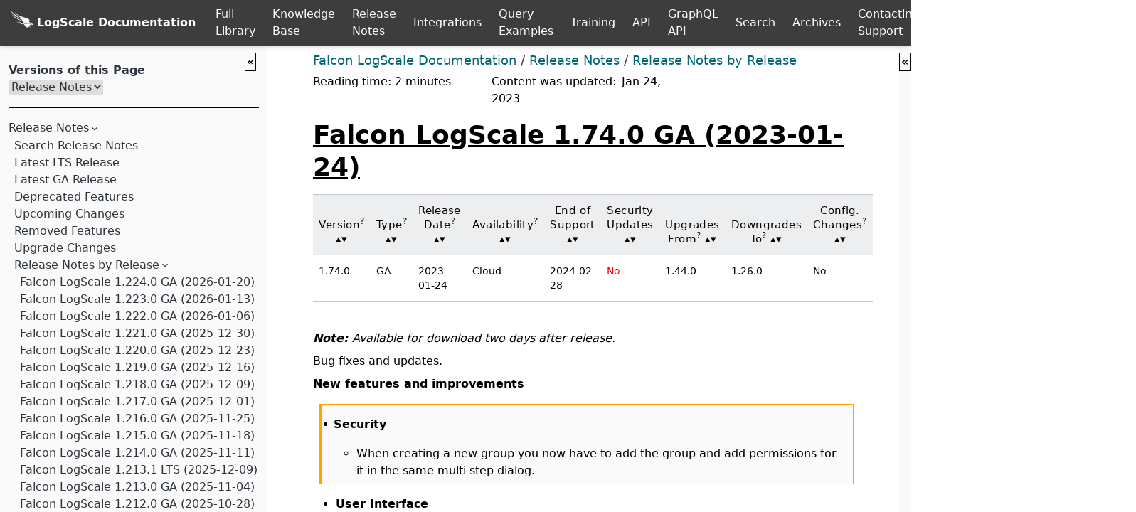

--- FILE ---
content_type: text/html
request_url: https://library.humio.com/release-notes/rn-1-74-0.html
body_size: 108015
content:
<!DOCTYPE html><html lang="en"><head><title>Falcon LogScale 1.74.0 GA (2023-01-24) | Release Notes | LogScale Documentation</title><link rel="stylesheet" type="text/css" href="theme.css"><meta name="generator" content="DocBook XSL Stylesheets V1.78.0"><meta http-equiv="Content-Type" content="text/html; charset=UTF-8"><meta name="buildepoch" content="1768922126"><meta name="builddatetime" content="2026-01-20 15:15"><script async="" src="https://www.googletagmanager.com/gtag/js?id=G-LBH5FEEQGT"></script><script>
      window.dataLayer = window.dataLayer || [];
      function gtag(){dataLayer.push(arguments);}
      gtag('js', new Date());

      gtag('config', 'G-LBH5FEEQGT');
    </script><script>
          var sidebar_right_default = 1;
        
          var sidebar_left_default = 1;
        
          var sidebar_right_display = 0;
        
          var sidebar_left_display = -1;
        </script><script src="https://library.humio.com/js/document-list.js"></script><script>var baseloc="https://library.humio.com";</script><script identity="sha512-NtMhQgLtivHbCDoIvkQHmINDsH80s24iWcmhtkz6NuwjyZ+MLMHgYdM+FToSovIuY50mxdaaboi9vrNv3iknmA" src="js/search.js"></script><script identity="sha512-8kd/YUaPQNaudBUmvpFDMmP4VhMHtPO9StTyJm4ARj4dOiceJtAa0GXj/nP1oIdTZS/6Uol5o8SZCU9HH/KKZw" src="js/highlight.min.js"></script><script identity="sha512-DAg/qEnFRtQkwIEzOjqHHWwEoHLzKTOWmbH+xDau+G/hS2pAiJM1bLphFgcO3tpluBjdbYsnNRq4ASpXS4ClQA" src="js/logscale.min.js"></script><script identity="sha512-MIDBJJIJbyylCS9xT3gyQ5PFIui/zUUGm9V77+hDUs5iTa/yEIWZUgGfRhG6X2WIVDYUIodTp8JoHdYeyS5ZOg" src="js/http.min.js"></script><script identity="sha512-I2n2M3wONLlHjeqY7gTxE0hgu3AMeKO68+vBtfjp5onoRy/0J6ghcpS6pqtRG4eRessKN8cbH9N2CnYBWCLoGA" src="js/apache.min.js"></script><script identity="sha512-4xzKcnOhXeYySC/PneV7sO832OyA5c0IYis5M6OQ6Bncw3F85K+xJk2uh4WNZSWONWBRKlxMPhJe3MmmgVWccw" src="js/verilog.min.js"></script><script identity="sha512-ZlIsxefOZAw4XoPGEKCBYdRmMn7OQRmYcUEhmuMOiA+bJGMUW16mmeYm2vj53I3cYh2/D9j4WiY3wE/X5zujpA" src="js/accesslog.min.js"></script><script identity="sha512-G6iETlA7Rg1Z7KZFmG68IxKR81lXlDYESQ3wxy/aeKHaowjIHBGG03C79OveDgTsBN6h/2GNtQFNi8QDOAgmHg" src="js/xml.min.js"></script><script identity="sha512-jWH48mwjihORkGHkvD8l0E/MtDgvY0C69eaYitXkI28ZneLUso2I3PgrN8lNnF3esiwHIFy0QODZy7ypmo9Flg" src="js/powershell.min.js"></script><script identity="sha512-f2/ljYb/tG4fTHu6672tyNdoyhTIpt4N1bGrBE8ZjwIgrjDCd+rljLpWCZ2Vym9PBWQy2Tl9O22Pp2rMOMvH4g" src="js/json.min.js"></script><script identity="sha512-bRKovV3RcnRkqQcqFMX0JLT49r/9M6Nkt0hzssWOs2AV4y6/diDH3l57xLUR9o5uvTKKD7r2r9YfO85MsFYrkA" src="js/bnf.min.js"></script><script identity="sha512-nQ9BQEzuov+Ry6EIH8ve7VKKdOG91Ix3SAQcFmOiBR5qG8sJONrph1InWTJOGjfP5QkSTSy4VnkEsPMoFYRsUQ" src="js/bash.min.js"></script><script identity="sha512-y0uGK4Ql/eJrIn2uOu2Hfc/3wnQpAHlEF58pL7akgWaVnuOJ8D5Aal/VPRKyMGADVuAavg1yVdLUpn9PlnGmYA" src="js/dockerfile.min.js"></script><script identity="sha512-0eGbOfnQU+gXihHTbUVKGrJ52sWu9e/9ryao/XeDhQb4EJP1wEVd0jN4G8jImQ/vcEArdv2Kl4mswrEu/xh8pw" src="js/graphql.min.js"></script><script identity="sha512-7OGJTjLbP6mkGuHzs279+Y3WoqYLiB+pdYYabyUq6H2jnm2jFpg4NSiXQwc4RL2GTi1tQd2LyQVrmEmrNxaalw" src="js/ini.min.js"></script><script identity="sha512-DTx6faal3nhEB55v+yn8UnXCxaxCdMR6gBZ0zzXhGD2qvtgf6xbW5iA7G4CUn78R9PoPzTelR7xIQwGNUJAv2w" src="js/java.min.js"></script><script identity="sha512-yfJUrNGEC39mHLjZ37CZG69Ij9Vnan7NHxXVuuBxafgfk4F+n7j/NhNWtyhKGTYEgWfgUqzPYMZJZY1HIsPCbQ" src="js/javascript.min.js"></script><script identity="sha512-lLnMPGLNcEgvwt6f291Bp+WqF3HRxv+8q1t6PA/XTwZH/D1XLB2tUayRAjfAp6AAUrrieJnXQCUtGZtcMhP6ag" src="js/makefile.min.js"></script><script identity="sha512-j4HfSOGvYNRQiq8wvftDi9oVmhSqJuh2dALD+Btn53looHt+e1aaNX9gcQsnUAi42694fFhmmU4fx8nzs6VN7Q" src="js/markdown.min.js"></script><script identity="sha512-YCQiJsKM5yuLJlOS/TsyhMLDbWHDBBkv+oK3yGClUkEh7M2aDIhnZqxjs8P6mLRQGESL5d52oboG5+M5wUXV1g" src="js/objectivec.min.js"></script><script identity="sha512-aldybEGPrrkkzRlf0uzx1dbMLiF84GlYYgGkZuaTUCh2rmTCMII9yFZNUmYhmt42GwTlb4ShkLu5JrOUOv4qkQ" src="js/perl.min.js"></script><script identity="sha512-uSKj9vayq7XKzfzflBQdmCuLIzKtsmsv7jjfr85Z0GQxNyID1anc0GMYHsNMo93A0oaro6696CQ5Q00xvCpoBQ" src="js/php.min.js"></script><script identity="sha512-/uCTceIDOniHf+VUKbCnP/x6GQSRrm4GwUtQYMgKa9yIZPGzlR04flSsD+2or7bPn44VY9inIHI4cwNCcZmJDw" src="js/python.min.js"></script><script identity="sha512-W4zfUSnG/iue7LUx5hV2wF+akM0hVh4afLk8Avl3reONnH2lF5wPrg/D0rMGWHgZE2d+4XTjG5EJWzkyegUd5g" src="js/shell.min.js"></script><script identity="sha512-RzK8J6sL3xE7eyppcm7hjCq6fpW1kDlnKPO5jX+Z++/ChYXqsq5AoFq0z78g3jf/1DV5wMBZukqIyb+0xPkCVw" src="js/sql.min.js"></script><script identity="sha512-Y8GzCpg2u9P2M//u+lBP4ogNs3YtllnXlOlintElAyphfK8vOHAju9MlnDakr64cMa9ARpO1IUs51FjwY33g2Q" src="js/yaml.min.js"></script><script identity="sha512-aX1DvetB2YDGytK0/s67JmDvbxx67Q0Z/fe52O+UM6AQrSjxfXPcrLTRsfUgPgMzt+XqAsZQx9nNqN7pBYsr/w" src="js/default.min.js"></script><script identity="sha512-v2CJ7UaYy4JwqLDIrZUI/4hqeoQieOmAZNXBeQyjo21dadnwR+8ZaIJVT8EE2iyI61OV8e6M8PP2/4hpQINQ/g" src="js/jquery.js"></script><script>var archivebuild = 0;</script><script identity="sha512-xpTVsZBIW8N5zh/+NKd0TvbjYaFGIqUzSW2k+rPb9iDFpij1lBT+mSVcgFX+B9XFCj4yoG+yVB8vKdXEnNt4ww" src="js/corp.js"></script><script identity="sha512-LGOvakAqKNHzLxqvKcV2kZCgHe4znztt5hUrkRF9dSx6ujtLMoOK9c8GZgiTd5oitpChKAsImZW0Re165/sG4Q" src="js/htmllinkhelp.js"></script><script identity="sha512-5K8NZAbFrJhHS+8T7zl0MiBkj42o7PFhh+hNf0/RCWVwlTZhYSrMZx4U/AJZPU3w7HkP/oBF2brzLImncxzKXQ" src="js/sorttable.js"></script><script identity="sha512-AhTK9qSO81qqnAzUALtBJQ0nph5fS8Q/HLBUJxDOJA+dDsmCJhOr9SeLTOI0+Dp/0eM0+K45+LsTipPq9SKfPA" src="js/theme.js"></script><meta content="ie=edge" http-equiv="X-UA-Compatible"><meta content="width=device-width, initial-scale=1.0" name="viewport"><meta name="title" content="Falcon LogScale 1.74.0 GA (2023-01-24) | Release Notes | LogScale Documentation"><meta name="keywords" content="1_74_0 rn,Falcon LogScale 1_74_0 Release Notes,Release Notes 1_74_0,release-notes 1_74_0,rn 1_74_0,rn-1-74-0"><meta content="en-US" name="language"><meta name="copyright" content="Crowdstrike, 2026. All Rights Reserved."><meta content="" property="article:modified_time"><link rel="home" href="index.html" title="Release Notes"><link rel="up" href="release-notes-byrelease.html" title="Release Notes by Release"><link rel="prev" href="rn-1-75-0.html" title="Falcon LogScale 1.75.0 GA (2023-01-31)"><link rel="next" href="rn-1-73-0.html" title="Falcon LogScale 1.73.0 GA (2023-01-17)"></head><body class="antialiased"><div class="h-screen md:grid md:grid-layout" id="page"><a class="block text-xl bg-white px-8 py-4 z-20 absolute top-0 inset-x-0 text-center transform -translate-y-full focus:translate-y-0 focus:outline-none transition-transform duration-75" href="#understanding-library-markup" title="Skip navigation links">Skip to content</a><header class="grid-area-header z-10 print"><div class="bg-gray-900 shadow-md flex items-center z-10"><a aria-label="Back to homepage" class="w-full md:w-auto tooltipped tooltipped-se homelogo" href="https://library.humio.com"><span class="bondedlogo"><img alt="Logo" class="homelogo" src="css-images/logo-white.svg"><span class="homelogo">LogScale Documentation</span></span></a><a aria-label="Full Library" id="full-library-button" class="header-hover w-full md:w-auto white px-3">Full Library</a><a aria-label="Knowledge Base" class="header-hover w-full md:w-auto white px-3" href="https://library.humio.com/kb/kb.html">
                  Knowledge Base
                </a><a aria-label="Release Notes" class="header-hover w-full md:w-auto white px-3" href="https://library.humio.com/release-notes/release-notes.html">
                Release Notes</a><a aria-label="Integrations" class="header-hover w-full md:w-auto white px-3" href="https://library.humio.com/integrations/integrations.html">
                Integrations</a><a aria-label="Query Examples" class="header-hover w-full md:w-auto white px-3" href="https://library.humio.com/examples/examples.html">
                Query Examples</a><a aria-label="Training" class="header-hover w-full md:w-auto white px-3" href="https://library.humio.com/training/training.html">
                Training</a><a aria-label="API" class="header-hover w-full md:w-auto white px-3" href="https://library.humio.com/logscale-api/api.html">
                API</a><a aria-label="GraphQL API" class="header-hover w-full md:w-auto white px-3" href="https://library.humio.com/logscale-graphql-reference/api-graphql.html">
                GraphQL API</a><a aria-label="Full Search" class="header-hover w-full md:w-auto white px-3" href="https://library.humio.com/search.html">Search
                </a><a aria-label="Manual Archives" class="header-hover w-full md:w-auto white px-3" href="https://library.humio.com/archives/index.html">Archives
                  </a><a aria-label="Contacting Support" class="header-hover w-full md:w-auto white px-3" href="https://library.humio.com/kb/kb-contacting-support.html">
                Contacting Support</a><div class="searchcontainer justify-between items-center"><form class="hidden md:flex my-auto mx-5 justify-between items-center print:hidden" id="searchbox" method="get" action="https://library.humio.com/search.html"><input aria-label="Search current releases" spellcheck="false" autocomplete="off" class="p-2 focus:bg-yellow-50" id="inlinesearchtext" name="search" placeholder="Find...(Alt-F)" type="search"><div class="humio_searchdropdown"><button aria-label="Get search results" class="p-2 text-white bg-gray-700 hover:bg-gray-200 hover:text-pink-500 focus:bg-gray-200 focus:text-pink-500 tooltipped tooltipped-sw"><svg xmlns="http://www.w3.org/2000/svg" aria-hidden="true" class="fill-current stroke-current h-6 w-6" viewbox="0 0 24 24"><path d="M15.5 14h-.79l-.28-.27A6.471 6.471 0 0016 9.5 6.5 6.5 0 109.5 16c1.61 0 3.09-.59 4.23-1.57l.27.28v.79l5 4.99L20.49 19l-4.99-5zm-6 0C7.01 14 5 11.99 5 9.5S7.01 5 9.5 5 14 7.01 14 9.5 11.99 14 9.5 14z"></path></svg></button><div class="dropdown-search" id="humio_searchresults"></div></div></form></div><a aria-label="Help" class="w-full md:w-auto white px-3 font-semibold" href="https://library.humio.com/metadocs/metadocs.html"><img src="css-images/help-circle-white.svg" alt="Help button for documentation"></a></div><div class="dropdown-library" id="full-library-list"></div></header><aside class="grid-area-sidebar fixed md:relative inset-y-0 left-0 z-20 md:z-0 print:hidden overflow-y-auto transition-all transform transform-gpu -translate-x-full opacity-0 duration-300 md:translate-x-0 md:opacity-100 bg-gray-50" id="sidebar"><button class="sidebar-open" id="lsidebar-openclose" onclick="sidebar_toggle(this,'sidebar',1);" title="Hide manual table of contents">«</button><nav class="overflow-y-auto bg-gray-50 text-gray-700 pt-4 px-3 flex flex-col"><div class="nav-container" id="lsidebar-nav"><div class="doccontent"><link rel="stylesheet" type="text/css" href="css/highlight.css"><div class="nav-container"><div class="navigation-home otherversions"><div class="nav-toc fixed-nav"><label for="version"><h3>Versions of this Page</h3></label><form action="#"><select name="version" id="version" onchange="select_version(this)"><option value="" selected>Release Notes</option></select></form></div></div><div class="nav-toc flex-1"><ul><ul><li class="expanded"><div class="nav-link"><a href="release-notes.html"><h5>Release Notes</h5></a><svg xmlns="http://www.w3.org/2000/svg" aria-hidden="true" class="expand" viewBox="0 0 24 24"><path d="M10 6L8.59 7.41 13.17 12l-4.58 4.59L10 18l6-6z"></path></svg></div><ul><li><div class="nav-link"><a href="release-notes-search.html">Search Release Notes</a></div><li><div class="nav-link"><a href="release-notes-lts.html">Latest LTS Release</a></div><li><div class="nav-link"><a href="release-notes-ga.html">Latest GA Release</a></div><li><div class="nav-link"><a href="release-notes-deprecated.html">Deprecated Features</a></div><li><div class="nav-link"><a href="release-notes-prewarn.html">Upcoming Changes</a></div><li><div class="nav-link"><a href="release-notes-removed.html">Removed Features</a></div><li><div class="nav-link"><a href="release-notes-upgrading.html">Upgrade Changes</a></div><li class="expanded"><div class="nav-link"><a href="release-notes-byrelease.html">Release Notes by Release</a><svg xmlns="http://www.w3.org/2000/svg" aria-hidden="true" class="expand" viewBox="0 0 24 24"><path d="M10 6L8.59 7.41 13.17 12l-4.58 4.59L10 18l6-6z"></path></svg></div><ul><li><div class="nav-link"><a href="rn-1-224-0.html">Falcon LogScale 1.224.0 GA (2026-01-20)</a></div><li><div class="nav-link"><a href="rn-1-223-0.html">Falcon LogScale 1.223.0 GA (2026-01-13)</a></div><li><div class="nav-link"><a href="rn-1-222-0.html">Falcon LogScale 1.222.0 GA (2026-01-06)</a></div><li><div class="nav-link"><a href="rn-1-221-0.html">Falcon LogScale 1.221.0 GA (2025-12-30)</a></div><li><div class="nav-link"><a href="rn-1-220-0.html">Falcon LogScale 1.220.0 GA (2025-12-23)</a></div><li><div class="nav-link"><a href="rn-1-219-0.html">Falcon LogScale 1.219.0 GA (2025-12-16)</a></div><li><div class="nav-link"><a href="rn-1-218-0.html">Falcon LogScale 1.218.0 GA (2025-12-09)</a></div><li><div class="nav-link"><a href="rn-1-217-0.html">Falcon LogScale 1.217.0 GA (2025-12-01)</a></div><li><div class="nav-link"><a href="rn-1-216-0.html">Falcon LogScale 1.216.0 GA (2025-11-25)</a></div><li><div class="nav-link"><a href="rn-1-215-0.html">Falcon LogScale 1.215.0 GA (2025-11-18)</a></div><li><div class="nav-link"><a href="rn-1-214-0.html">Falcon LogScale 1.214.0 GA (2025-11-11)</a></div><li><div class="nav-link"><a href="rn-1-213-1.html">Falcon LogScale 1.213.1 LTS (2025-12-09)</a></div><li><div class="nav-link"><a href="rn-1-213-0.html">Falcon LogScale 1.213.0 GA (2025-11-04)</a></div><li><div class="nav-link"><a href="rn-1-212-0.html">Falcon LogScale 1.212.0 GA (2025-10-28)</a></div><li><div class="nav-link"><a href="rn-1-211-0.html">Falcon LogScale 1.211.0 GA (2025-10-21)</a></div><li><div class="nav-link"><a href="rn-1-210-0.html">Falcon LogScale 1.210.0 GA (2025-10-14)</a></div><li><div class="nav-link"><a href="rn-1-209-0.html">Falcon LogScale 1.209.0 GA (2025-10-07)</a></div><li><div class="nav-link"><a href="rn-1-208-0.html">Falcon LogScale 1.208.0 GA (2025-09-30)</a></div><li><div class="nav-link"><a href="rn-1-207-1.html">Falcon LogScale 1.207.1 LTS (2025-10-16)</a></div><li><div class="nav-link"><a href="rn-1-207-0.html">Falcon LogScale 1.207.0 GA (2025-09-23)</a></div><li><div class="nav-link"><a href="rn-1-206-0.html">Falcon LogScale 1.206.0 GA (2025-09-16)</a></div><li><div class="nav-link"><a href="rn-1-205-0.html">Falcon LogScale 1.205.0 GA (2025-09-09)</a></div><li><div class="nav-link"><a href="rn-1-204-0.html">Falcon LogScale 1.204.0 GA (2025-09-02)</a></div><li><div class="nav-link"><a href="rn-1-203-0.html">Falcon LogScale 1.203.0 GA (2025-08-26)</a></div><li><div class="nav-link"><a href="rn-1-202-0.html">Falcon LogScale 1.202.0 GA (2025-08-19)</a></div><li><div class="nav-link"><a href="rn-1-201-2.html">Falcon LogScale 1.201.2 LTS (2025-10-01)</a></div><li><div class="nav-link"><a href="rn-1-201-1.html">Falcon LogScale 1.201.1 LTS (2025-09-02)</a></div><li><div class="nav-link"><a href="rn-1-201-0.html">Falcon LogScale 1.201.0 GA (2025-08-12)</a></div><li><div class="nav-link"><a href="rn-1-200-0.html">Falcon LogScale 1.200.0 GA (2025-08-05)</a></div><li><div class="nav-link"><a href="rn-1-199-0.html">Falcon LogScale 1.199.0 GA (2025-07-29)</a></div><li><div class="nav-link"><a href="rn-1-198-0.html">Falcon LogScale 1.198.0 GA (2025-07-22)</a></div><li><div class="nav-link"><a href="rn-1-197-0.html">Falcon LogScale 1.197.0 GA (2025-07-15)</a></div><li><div class="nav-link"><a href="rn-1-196-0.html">Falcon LogScale 1.196.0 GA (2025-07-08)</a></div><li><div class="nav-link"><a href="rn-1-195-3.html">Falcon LogScale 1.195.3 LTS (2025-10-01)</a></div><li><div class="nav-link"><a href="rn-1-195-2.html">Falcon LogScale 1.195.2 LTS (2025-08-06)</a></div><li><div class="nav-link"><a href="rn-1-195-1.html">Falcon LogScale 1.195.1 LTS (2025-07-22)</a></div><li><div class="nav-link"><a href="rn-1-195-0.html">Falcon LogScale 1.195.0 GA (2025-07-01)</a></div><li><div class="nav-link"><a href="rn-1-194-0.html">Falcon LogScale 1.194.0 GA (2025-06-24)</a></div><li><div class="nav-link"><a href="rn-1-193-0.html">Falcon LogScale 1.193.0 GA (2025-06-17)</a></div><li><div class="nav-link"><a href="rn-1-192-0.html">Falcon LogScale 1.192.0 GA (2025-06-10)</a></div><li><div class="nav-link"><a href="rn-1-191-0.html">Falcon LogScale 1.191.0 GA (2025-06-03)</a></div><li><div class="nav-link"><a href="rn-1-190-0.html">Falcon LogScale 1.190.0 GA (2025-05-27)</a></div><li><div class="nav-link"><a href="rn-1-189-3.html">Falcon LogScale 1.189.3 LTS (2025-08-06)</a></div><li><div class="nav-link"><a href="rn-1-189-2.html">Falcon LogScale 1.189.2 LTS (2025-07-22)</a></div><li><div class="nav-link"><a href="rn-1-189-1.html">Falcon LogScale 1.189.1 LTS (2025-06-11)</a></div><li><div class="nav-link"><a href="rn-1-189-0.html">Falcon LogScale 1.189.0 GA (2025-05-20)</a></div><li><div class="nav-link"><a href="rn-1-188-0.html">Falcon LogScale 1.188.0 GA (2025-05-13)</a></div><li><div class="nav-link"><a href="rn-1-187-0.html">Falcon LogScale 1.187.0 GA (2025-05-06)</a></div><li><div class="nav-link"><a href="rn-1-186-0.html">Falcon LogScale 1.186.0 GA (2025-04-29)</a></div><li><div class="nav-link"><a href="rn-1-185-0.html">Falcon LogScale 1.185.0 GA (2025-04-22)</a></div><li><div class="nav-link"><a href="rn-1-184-0.html">Falcon LogScale 1.184.0 GA (2025-04-15)</a></div><li><div class="nav-link"><a href="rn-1-183-2.html">Falcon LogScale 1.183.2 LTS (2025-06-18)</a></div><li><div class="nav-link"><a href="rn-1-183-1.html">Falcon LogScale 1.183.1 LTS (2025-05-01)</a></div><li><div class="nav-link"><a href="rn-1-183-0.html">Falcon LogScale 1.183.0 GA (2025-04-08)</a></div><li><div class="nav-link"><a href="rn-1-182-0.html">Falcon LogScale 1.182.0 GA (2025-04-01)</a></div><li><div class="nav-link"><a href="rn-1-181-0.html">Falcon LogScale 1.181.0 GA (2025-03-25)</a></div><li><div class="nav-link"><a href="rn-1-180-0.html">Falcon LogScale 1.180.0 GA (2025-03-18)</a></div><li><div class="nav-link"><a href="rn-1-179-0.html">Falcon LogScale 1.179.0 GA (2025-03-11)</a></div><li><div class="nav-link"><a href="rn-1-178-0.html">Falcon LogScale 1.178.0 GA (2025-03-04)</a></div><li><div class="nav-link"><a href="rn-1-177-2.html">Falcon LogScale 1.177.2 LTS (2025-04-23)</a></div><li><div class="nav-link"><a href="rn-1-177-1.html">Falcon LogScale 1.177.1 LTS (2025-03-19)</a></div><li><div class="nav-link"><a href="rn-1-177-0.html">Falcon LogScale 1.177.0 GA (2025-02-25)</a></div><li><div class="nav-link"><a href="rn-1-176-0.html">Falcon LogScale 1.176.0 GA (2025-02-18)</a></div><li><div class="nav-link"><a href="rn-1-175-0.html">Falcon LogScale 1.175.0 GA (2025-02-11)</a></div><li><div class="nav-link"><a href="rn-1-174-0.html">Falcon LogScale 1.174.0 GA (2025-02-04)</a></div><li><div class="nav-link"><a href="rn-1-173-0.html">Falcon LogScale 1.173.0 GA (2025-01-28)</a></div><li><div class="nav-link"><a href="rn-1-172-0.html">Falcon LogScale 1.172.0 GA (2025-01-21)</a></div><li><div class="nav-link"><a href="rn-1-171-3.html">Falcon LogScale 1.171.3 LTS (2025-04-23)</a></div><li><div class="nav-link"><a href="rn-1-171-2.html">Falcon LogScale 1.171.2 LTS (2025-03-19)</a></div><li><div class="nav-link"><a href="rn-1-171-1.html">Falcon LogScale 1.171.1 LTS (2025-02-11)</a></div><li><div class="nav-link"><a href="rn-1-171-0.html">Falcon LogScale 1.171.0 GA (2025-01-14)</a></div><li><div class="nav-link"><a href="rn-1-170-0.html">Falcon LogScale 1.170.0 GA (2025-01-07)</a></div><li><div class="nav-link"><a href="rn-1-169-0.html">Falcon LogScale 1.169.0 GA (2024-12-17)</a></div><li><div class="nav-link"><a href="rn-1-168-0.html">Falcon LogScale 1.168.0 GA (2024-12-10)</a></div><li><div class="nav-link"><a href="rn-1-167-0.html">Falcon LogScale 1.167.0 GA (2024-12-03)</a></div><li><div class="nav-link"><a href="rn-1-166-0.html">Falcon LogScale 1.166.0 GA (2024-11-26)</a></div><li><div class="nav-link"><a href="rn-1-165-3.html">Falcon LogScale 1.165.3 LTS (2025-04-23)</a></div><li><div class="nav-link"><a href="rn-1-165-2.html">Falcon LogScale 1.165.2 LTS (2024-12-17)</a></div><li><div class="nav-link"><a href="rn-1-165-1.html">Falcon LogScale 1.165.1 LTS (2024-12-17)</a></div><li><div class="nav-link"><a href="rn-1-165-0.html">Falcon LogScale 1.165.0 GA (2024-11-19)</a></div><li><div class="nav-link"><a href="rn-1-164-0.html">Falcon LogScale 1.164.0 GA (2024-11-12)</a></div><li><div class="nav-link"><a href="rn-1-163-0.html">Falcon LogScale 1.163.0 GA (2024-11-05)</a></div><li><div class="nav-link"><a href="rn-1-162-0.html">Falcon LogScale 1.162.0 GA (2024-10-29)</a></div><li><div class="nav-link"><a href="rn-1-161-0.html">Falcon LogScale 1.161.0 GA (2024-10-22)</a></div><li><div class="nav-link"><a href="rn-1-160-0.html">Falcon LogScale 1.160.0 GA (2024-10-15)</a></div><li><div class="nav-link"><a href="rn-1-159-2.html">Falcon LogScale 1.159.2 LTS (2025-03-19)</a></div><li><div class="nav-link"><a href="rn-1-159-1.html">Falcon LogScale 1.159.1 LTS (2024-10-31)</a></div><li><div class="nav-link"><a href="rn-1-159-0.html">Falcon LogScale 1.159.0 GA (2024-10-08)</a></div><li><div class="nav-link"><a href="rn-1-158-0.html">Falcon LogScale 1.158.0 GA (2024-10-01)</a></div><li><div class="nav-link"><a href="rn-1-157-0.html">Falcon LogScale 1.157.0 GA (2024-09-24)</a></div><li><div class="nav-link"><a href="rn-1-156-0.html">Falcon LogScale 1.156.0 GA (2024-09-17)</a></div><li><div class="nav-link"><a href="rn-1-155-0.html">Falcon LogScale 1.155.0 GA (2024-09-10)</a></div><li><div class="nav-link"><a href="rn-1-154-0.html">Falcon LogScale 1.154.0 GA (2024-09-03)</a></div><li><div class="nav-link"><a href="rn-1-153-4.html">Falcon LogScale 1.153.4 LTS (2024-12-17)</a></div><li><div class="nav-link"><a href="rn-1-153-3.html">Falcon LogScale 1.153.3 LTS (2024-10-02)</a></div><li><div class="nav-link"><a href="rn-1-153-2.html">Falcon LogScale 1.153.2 Internal (2024-09-18)</a></div><li><div class="nav-link"><a href="rn-1-153-1.html">Falcon LogScale 1.153.1 LTS (2024-09-18)</a></div><li><div class="nav-link"><a href="rn-1-153-0.html">Falcon LogScale 1.153.0 GA (2024-08-27)</a></div><li><div class="nav-link"><a href="rn-1-152-0.html">Falcon LogScale 1.152.0 GA (2024-08-20)</a></div><li><div class="nav-link"><a href="rn-1-151-1.html">Falcon LogScale 1.151.1 GA (2024-08-15)</a></div><li><div class="nav-link"><a href="rn-1-151-0.html">Falcon LogScale 1.151.0 GA (2024-08-13)</a></div><li><div class="nav-link"><a href="rn-1-150-1.html">Falcon LogScale 1.150.1 GA (2024-08-15)</a></div><li><div class="nav-link"><a href="rn-1-150-0.html">Falcon LogScale 1.150.0 GA (2024-08-06)</a></div><li><div class="nav-link"><a href="rn-1-149-0.html">Falcon LogScale 1.149.0 GA (2024-07-30)</a></div><li><div class="nav-link"><a href="rn-1-148-0.html">Falcon LogScale 1.148.0 Internal (2024-07-23)</a></div><li><div class="nav-link"><a href="rn-1-147-0.html">Falcon LogScale 1.147.0 GA (2024-07-16)</a></div><li><div class="nav-link"><a href="rn-1-146-0.html">Falcon LogScale 1.146.0 GA (2024-07-09)</a></div><li><div class="nav-link"><a href="rn-1-145-0.html">Falcon LogScale 1.145.0 GA (2024-07-02)</a></div><li><div class="nav-link"><a href="rn-1-144-0.html">Falcon LogScale 1.144.0 GA (2024-06-25)</a></div><li><div class="nav-link"><a href="rn-1-143-0.html">Falcon LogScale 1.143.0 GA (2024-06-18)</a></div><li><div class="nav-link"><a href="rn-1-142-4.html">Falcon LogScale 1.142.4 LTS (2024-12-17)</a></div><li><div class="nav-link"><a href="rn-1-142-3.html">Falcon LogScale 1.142.3 LTS (2024-08-23)</a></div><li><div class="nav-link"><a href="rn-1-142-2.html">Falcon LogScale 1.142.2 Internal (2024-07-09)</a></div><li><div class="nav-link"><a href="rn-1-142-1.html">Falcon LogScale 1.142.1 LTS (2024-07-03)</a></div><li><div class="nav-link"><a href="rn-1-142-0.html">Falcon LogScale 1.142.0 GA (2024-06-11)</a></div><li><div class="nav-link"><a href="rn-1-141-0.html">Falcon LogScale 1.141.0 GA (2024-06-04)</a></div><li><div class="nav-link"><a href="rn-1-140-0.html">Falcon LogScale 1.140.0 GA (2024-05-28)</a></div><li><div class="nav-link"><a href="rn-1-139-0.html">Falcon LogScale 1.139.0 GA (2024-05-21)</a></div><li><div class="nav-link"><a href="rn-1-138-0.html">Falcon LogScale 1.138.0 GA (2024-05-14)</a></div><li><div class="nav-link"><a href="rn-1-137-0.html">Falcon LogScale 1.137.0 GA (2024-05-07)</a></div><li><div class="nav-link"><a href="rn-1-136-2.html">Falcon LogScale 1.136.2 LTS (2024-06-12)</a></div><li><div class="nav-link"><a href="rn-1-136-1.html">Falcon LogScale 1.136.1 LTS (2024-05-29)</a></div><li><div class="nav-link"><a href="rn-1-136-0.html">Falcon LogScale 1.136.0 GA (2024-04-30)</a></div><li><div class="nav-link"><a href="rn-1-135-0.html">Falcon LogScale 1.135.0 GA (2024-04-23)</a></div><li><div class="nav-link"><a href="rn-1-134-0.html">Falcon LogScale 1.134.0 GA (2024-04-16)</a></div><li><div class="nav-link"><a href="rn-1-133-0.html">Falcon LogScale 1.133.0 GA (2024-04-09)</a></div><li><div class="nav-link"><a href="rn-1-132-0.html">Falcon LogScale 1.132.0 GA (2024-04-02)</a></div><li><div class="nav-link"><a href="rn-1-131-3.html">Falcon LogScale 1.131.3 LTS (2024-09-24)</a></div><li><div class="nav-link"><a href="rn-1-131-2.html">Falcon LogScale 1.131.2 LTS (2024-05-14)</a></div><li><div class="nav-link"><a href="rn-1-131-1.html">Falcon LogScale 1.131.1 LTS (2024-04-17)</a></div><li><div class="nav-link"><a href="rn-1-131-0.html">Falcon LogScale 1.131.0 GA (2024-03-26)</a></div><li><div class="nav-link"><a href="rn-1-130-0.html">Falcon LogScale 1.130.0 GA (2024-03-19)</a></div><li><div class="nav-link"><a href="rn-1-129-0.html">Falcon LogScale 1.129.0 GA (2024-03-12)</a></div><li><div class="nav-link"><a href="rn-1-128-0.html">Falcon LogScale 1.128.0 GA (2024-03-05)</a></div><li><div class="nav-link"><a href="rn-1-127-0.html">Falcon LogScale 1.127.0 GA (2024-02-27)</a></div><li><div class="nav-link"><a href="rn-1-126-0.html">Falcon LogScale 1.126.0 GA (2024-02-20)</a></div><li><div class="nav-link"><a href="rn-1-125-0.html">Falcon LogScale 1.125.0 GA (2024-02-13)</a></div><li><div class="nav-link"><a href="rn-1-124-3.html">Falcon LogScale 1.124.3 LTS (2024-05-14)</a></div><li><div class="nav-link"><a href="rn-1-124-2.html">Falcon LogScale 1.124.2 LTS (2024-03-20)</a></div><li><div class="nav-link"><a href="rn-1-124-1.html">Falcon LogScale 1.124.1 LTS (2024-02-29)</a></div><li><div class="nav-link"><a href="rn-1-124-0.html">Falcon LogScale 1.124.0 GA (2024-02-06)</a></div><li><div class="nav-link"><a href="rn-1-123-0.html">Falcon LogScale 1.123.0 GA (2024-01-30)</a></div><li><div class="nav-link"><a href="rn-1-122-0.html">Falcon LogScale 1.122.0 GA (2024-01-23)</a></div><li><div class="nav-link"><a href="rn-1-121-0.html">Falcon LogScale 1.121.0 GA (2024-01-16)</a></div><li><div class="nav-link"><a href="rn-1-120-0.html">Falcon LogScale 1.120.0 GA (2024-01-09)</a></div><li><div class="nav-link"><a href="rn-1-119-0.html">Falcon LogScale 1.119.0 GA (2023-12-19)</a></div><li><div class="nav-link"><a href="rn-1-118-4.html">Falcon LogScale 1.118.4 LTS (2024-02-23)</a></div><li><div class="nav-link"><a href="rn-1-118-3.html">Falcon LogScale 1.118.3 LTS (2024-02-06)</a></div><li><div class="nav-link"><a href="rn-1-118-2.html">Falcon LogScale 1.118.2 LTS (2024-01-17)</a></div><li><div class="nav-link"><a href="rn-1-118-1.html">Falcon LogScale 1.118.1 Internal (2023-12-20)</a></div><li><div class="nav-link"><a href="rn-1-118-0.html">Falcon LogScale 1.118.0 GA (2023-12-12)</a></div><li><div class="nav-link"><a href="rn-1-117-0.html">Falcon LogScale 1.117.0 GA (2023-12-05)</a></div><li><div class="nav-link"><a href="rn-1-116-0.html">Falcon LogScale 1.116.0 GA (2023-11-28)</a></div><li><div class="nav-link"><a href="rn-1-115-0.html">Falcon LogScale 1.115.0 GA (2023-11-21)</a></div><li><div class="nav-link"><a href="rn-1-114-0.html">Falcon LogScale 1.114.0 GA (2023-11-14)</a></div><li><div class="nav-link"><a href="rn-1-113-0.html">Falcon LogScale 1.113.0 GA (2023-11-09)</a></div><li><div class="nav-link"><a href="rn-1-112-4.html">Falcon LogScale 1.112.4 LTS (2024-02-23)</a></div><li><div class="nav-link"><a href="rn-1-112-3.html">Falcon LogScale 1.112.3 LTS (2024-01-30)</a></div><li><div class="nav-link"><a href="rn-1-112-2.html">Falcon LogScale 1.112.2 LTS (2024-01-22)</a></div><li><div class="nav-link"><a href="rn-1-112-1.html">Falcon LogScale 1.112.1 LTS (2023-11-15)</a></div><li><div class="nav-link"><a href="rn-1-112-0.html">Falcon LogScale 1.112.0 GA (2023-10-24)</a></div><li><div class="nav-link"><a href="rn-1-111-1.html">Falcon LogScale 1.111.1 GA (2023-10-28)</a></div><li><div class="nav-link"><a href="rn-1-111-0.html">Falcon LogScale 1.111.0 GA (2023-10-10)</a></div><li><div class="nav-link"><a href="rn-1-110-1.html">Falcon LogScale 1.110.1 GA (2023-10-28)</a></div><li><div class="nav-link"><a href="rn-1-110-0.html">Falcon LogScale 1.110.0 GA (2023-10-03)</a></div><li><div class="nav-link"><a href="rn-1-109-1.html">Falcon LogScale 1.109.1 GA (2023-10-28)</a></div><li><div class="nav-link"><a href="rn-1-109-0.html">Falcon LogScale 1.109.0 GA (2023-09-26)</a></div><li><div class="nav-link"><a href="rn-1-108-0.html">Falcon LogScale 1.108.0 GA (2023-09-19)</a></div><li><div class="nav-link"><a href="rn-1-107-0.html">Falcon LogScale 1.107.0 GA (2023-09-12)</a></div><li><div class="nav-link"><a href="rn-1-106-6.html">Falcon LogScale 1.106.6 LTS (2024-01-22)</a></div><li><div class="nav-link"><a href="rn-1-106-5.html">Falcon LogScale 1.106.5 LTS (2023-11-15)</a></div><li><div class="nav-link"><a href="rn-1-106-4.html">Falcon LogScale 1.106.4 LTS (2023-10-28)</a></div><li><div class="nav-link"><a href="rn-1-106-3.html">Falcon LogScale 1.106.3 Not Released (2023-10-28)</a></div><li><div class="nav-link"><a href="rn-1-106-2.html">Falcon LogScale 1.106.2 LTS (2023-09-27)</a></div><li><div class="nav-link"><a href="rn-1-106-1.html">Falcon LogScale 1.106.1 GA (2023-09-18)</a></div><li><div class="nav-link"><a href="rn-1-106-0.html">Falcon LogScale 1.106.0 GA (2023-09-05)</a></div><li><div class="nav-link"><a href="rn-1-105-0.html">Falcon LogScale 1.105.0 GA (2023-08-29)</a></div><li><div class="nav-link"><a href="rn-1-104-0.html">Falcon LogScale 1.104.0 GA (2023-08-22)</a></div><li><div class="nav-link"><a href="rn-1-103-0.html">Falcon LogScale 1.103.0 GA (2023-08-15)</a></div><li><div class="nav-link"><a href="rn-1-102-0.html">Falcon LogScale 1.102.0 GA (2023-08-08)</a></div><li><div class="nav-link"><a href="rn-1-101-1.html">Falcon LogScale 1.101.1 GA (2023-10-28)</a></div><li><div class="nav-link"><a href="rn-1-101-0.html">Falcon LogScale 1.101.0 GA (2023-08-01)</a></div><li><div class="nav-link"><a href="rn-1-100-3.html">Falcon LogScale 1.100.3 LTS (2024-01-22)</a></div><li><div class="nav-link"><a href="rn-1-100-2.html">Falcon LogScale 1.100.2 LTS (2023-11-15)</a></div><li><div class="nav-link"><a href="rn-1-100-1.html">Falcon LogScale 1.100.1 LTS (2023-10-28)</a></div><li><div class="nav-link"><a href="rn-1-100-0.html">Falcon LogScale 1.100.0 LTS (2023-08-16)</a></div><li><div class="nav-link"><a href="rn-1-99-0.html">Falcon LogScale 1.99.0 GA (2023-07-18)</a></div><li><div class="nav-link"><a href="rn-1-98-0.html">Falcon LogScale 1.98.0 GA (2023-07-11)</a></div><li><div class="nav-link"><a href="rn-1-97-0.html">Falcon LogScale 1.97.0 GA (2023-07-04)</a></div><li><div class="nav-link"><a href="rn-1-96-0.html">Falcon LogScale 1.96.0 GA (2023-06-27)</a></div><li><div class="nav-link"><a href="rn-1-95-0.html">Falcon LogScale 1.95.0 GA (2023-06-20)</a></div><li><div class="nav-link"><a href="rn-1-94-2.html">Falcon LogScale 1.94.2 LTS (2023-11-15)</a></div><li><div class="nav-link"><a href="rn-1-94-1.html">Falcon LogScale 1.94.1 LTS (2023-10-28)</a></div><li><div class="nav-link"><a href="rn-1-94-0.html">Falcon LogScale 1.94.0 LTS (2023-07-05)</a></div><li><div class="nav-link"><a href="rn-1-93-0.html">Falcon LogScale 1.93.0 GA (2023-06-06)</a></div><li><div class="nav-link"><a href="rn-1-92-0.html">Falcon LogScale 1.92.0 GA (2023-05-30)</a></div><li><div class="nav-link"><a href="rn-1-91-0.html">Falcon LogScale 1.91.0 Not Released (2023-05-23)</a></div><li><div class="nav-link"><a href="rn-1-90-0.html">Falcon LogScale 1.90.0 Not Released (2023-05-16)</a></div><li><div class="nav-link"><a href="rn-1-89-0.html">Falcon LogScale 1.89.0 GA (2023-05-11)</a></div><li><div class="nav-link"><a href="rn-1-88-2.html">Falcon LogScale 1.88.2 LTS (2023-07-04)</a></div><li><div class="nav-link"><a href="rn-1-88-1.html">Falcon LogScale 1.88.1 LTS (2023-06-22)</a></div><li><div class="nav-link"><a href="rn-1-88-0.html">Falcon LogScale 1.88.0 LTS (2023-05-24)</a></div><li><div class="nav-link"><a href="rn-1-87-0.html">Falcon LogScale 1.87.0 GA (2023-04-25)</a></div><li><div class="nav-link"><a href="rn-1-86-0.html">Falcon LogScale 1.86.0 GA (2023-04-18)</a></div><li><div class="nav-link"><a href="rn-1-85-0.html">Falcon LogScale 1.85.0 GA (2023-04-13)</a></div><li><div class="nav-link"><a href="rn-1-84-0.html">Falcon LogScale 1.84.0 Not Released (2023-04-04)</a></div><li><div class="nav-link"><a href="rn-1-83-0.html">Falcon LogScale 1.83.0 GA (2023-03-28)</a></div><li><div class="nav-link"><a href="rn-1-82-4.html">Falcon LogScale 1.82.4 LTS (2023-11-20)</a></div><li><div class="nav-link"><a href="rn-1-82-3.html">Falcon LogScale 1.82.3 LTS (2023-07-04)</a></div><li><div class="nav-link"><a href="rn-1-82-2.html">Falcon LogScale 1.82.2 LTS (2023-06-22)</a></div><li><div class="nav-link"><a href="rn-1-82-1.html">Falcon LogScale 1.82.1 LTS (2023-05-15)</a></div><li><div class="nav-link"><a href="rn-1-82-0.html">Falcon LogScale 1.82.0 LTS (2023-04-12)</a></div><li><div class="nav-link"><a href="rn-1-81-0.html">Falcon LogScale 1.81.0 GA (2023-03-14)</a></div><li><div class="nav-link"><a href="rn-1-80-0.html">Falcon LogScale 1.80.0 GA (2023-03-07)</a></div><li><div class="nav-link"><a href="rn-1-79-0.html">Falcon LogScale 1.79.0 GA (2023-02-28)</a></div><li><div class="nav-link"><a href="rn-1-78-0.html">Falcon LogScale 1.78.0 GA (2023-02-21)</a></div><li><div class="nav-link"><a href="rn-1-77-0.html">Falcon LogScale 1.77.0 GA (2023-02-14)</a></div><li><div class="nav-link"><a href="rn-1-76-5.html">Falcon LogScale 1.76.5 LTS (2023-07-04)</a></div><li><div class="nav-link"><a href="rn-1-76-4.html">Falcon LogScale 1.76.4 LTS (2023-06-22)</a></div><li><div class="nav-link"><a href="rn-1-76-3.html">Falcon LogScale 1.76.3 LTS (2023-04-27)</a></div><li><div class="nav-link"><a href="rn-1-76-2.html">Falcon LogScale 1.76.2 LTS (2023-03-06)</a></div><li><div class="nav-link"><a href="rn-1-76-1.html">Falcon LogScale 1.76.1 LTS (2023-02-27)</a></div><li><div class="nav-link"><a href="rn-1-76-0.html">Falcon LogScale 1.76.0 GA (2023-02-07)</a></div><li><div class="nav-link"><a href="rn-1-75-0.html">Falcon LogScale 1.75.0 GA (2023-01-31)</a></div><li class="expanded current"><div class="nav-link"><a class="current" href="rn-1-74-0.html">Falcon LogScale 1.74.0 GA (2023-01-24)</a></div><li><div class="nav-link"><a href="rn-1-73-0.html">Falcon LogScale 1.73.0 GA (2023-01-17)</a></div><li><div class="nav-link"><a href="rn-1-72-0.html">Falcon LogScale 1.72.0 GA (2023-01-10)</a></div><li><div class="nav-link"><a href="rn-1-71-0.html">Falcon LogScale 1.71.0 GA (2023-01-03)</a></div><li><div class="nav-link"><a href="rn-1-70-2.html">Falcon LogScale 1.70.2 LTS (2023-03-06)</a></div><li><div class="nav-link"><a href="rn-1-70-1.html">Falcon LogScale 1.70.1 LTS (2023-02-01)</a></div><li><div class="nav-link"><a href="rn-1-70-0.html">Falcon LogScale 1.70.0 LTS (2023-01-16)</a></div><li><div class="nav-link"><a href="rn-1-69-0.html">Falcon LogScale 1.69.0 GA (2022-12-13)</a></div><li><div class="nav-link"><a href="rn-1-68-0.html">Falcon LogScale 1.68.0 GA (2022-12-06)</a></div><li><div class="nav-link"><a href="rn-1-67-0.html">Falcon LogScale 1.67.0 GA (2022-11-29)</a></div><li><div class="nav-link"><a href="rn-1-66-0.html">Falcon LogScale 1.66.0 GA (2022-11-22)</a></div><li><div class="nav-link"><a href="rn-1-65-0.html">Falcon LogScale 1.65.0 GA (2022-11-15)</a></div><li><div class="nav-link"><a href="rn-1-64-0.html">Falcon LogScale 1.64.0 GA (2022-11-01)</a></div><li><div class="nav-link"><a href="rn-1-63-6.html">Falcon LogScale 1.63.6 LTS (2023-03-22)</a></div><li><div class="nav-link"><a href="rn-1-63-5.html">Falcon LogScale 1.63.5 LTS (2023-03-06)</a></div><li><div class="nav-link"><a href="rn-1-63-4.html">Falcon LogScale 1.63.4 LTS (2023-02-01)</a></div><li><div class="nav-link"><a href="rn-1-63-3.html">Falcon LogScale 1.63.3 LTS (2022-12-21)</a></div><li><div class="nav-link"><a href="rn-1-63-2.html">Falcon LogScale 1.63.2 LTS (2022-11-30)</a></div><li><div class="nav-link"><a href="rn-1-63-1.html">Falcon LogScale 1.63.1 LTS (2022-11-14)</a></div><li><div class="nav-link"><a href="rn-1-63-0.html">Falcon LogScale 1.63.0 GA (2022-10-25)</a></div><li><div class="nav-link"><a href="rn-1-62-0.html">Falcon LogScale 1.62.0 GA (2022-10-18)</a></div><li><div class="nav-link"><a href="rn-1-61-0.html">Humio Server 1.61.0 GA (2022-10-11)</a></div><li><div class="nav-link"><a href="rn-1-60-0.html">Humio Server 1.60.0 GA (2022-10-04)</a></div><li><div class="nav-link"><a href="rn-1-59-0.html">Humio Server 1.59.0 GA (2022-09-27)</a></div><li><div class="nav-link"><a href="rn-1-58-0.html">Humio Server 1.58.0 GA (2022-09-20)</a></div><li><div class="nav-link"><a href="rn-1-57-0.html">Humio Server 1.57.0 GA (2022-09-13)</a></div><li><div class="nav-link"><a href="rn-1-56-4.html">Humio Server 1.56.4 LTS (2022-12-21)</a></div><li><div class="nav-link"><a href="rn-1-56-3.html">Humio Server 1.56.3 LTS (2022-10-05)</a></div><li><div class="nav-link"><a href="rn-1-56-2.html">Humio Server 1.56.2 LTS (2022-09-26)</a></div><li><div class="nav-link"><a href="rn-1-56-1.html">Humio Server 1.56.1 GA (2022-09-20)</a></div><li><div class="nav-link"><a href="rn-1-56-0.html">Humio Server 1.56.0 GA (2022-09-06)</a></div><li><div class="nav-link"><a href="rn-1-55-0.html">Humio Server 1.55.0 GA (2022-08-30)</a></div><li><div class="nav-link"><a href="rn-1-54-0.html">Humio Server 1.54.0 GA (2022-08-23)</a></div><li><div class="nav-link"><a href="rn-1-53-0.html">Humio Server 1.53.0 GA (2022-08-16)</a></div><li><div class="nav-link"><a href="rn-1-52-0.html">Humio Server 1.52.0 GA (2022-08-09)</a></div><li><div class="nav-link"><a href="rn-1-51-3.html">Humio Server 1.51.3 LTS (2022-12-21)</a></div><li><div class="nav-link"><a href="rn-1-51-2.html">Humio Server 1.51.2 LTS (2022-10-05)</a></div><li><div class="nav-link"><a href="rn-1-51-1.html">Humio Server 1.51.1 LTS (2022-08-29)</a></div><li><div class="nav-link"><a href="rn-1-51-0.html">Humio Server 1.51.0 LTS (2022-08-15)</a></div><li><div class="nav-link"><a href="rn-1-50-0.html">Humio Server 1.50.0 GA (2022-08-02)</a></div><li><div class="nav-link"><a href="rn-1-49-1.html">Humio Server 1.49.1 GA (2022-07-26)</a></div><li><div class="nav-link"><a href="rn-1-49-0.html">Humio Server 1.49.0 Not Released (2022-07-26)</a></div><li><div class="nav-link"><a href="rn-1-48-1.html">Humio Server 1.48.1 GA (2022-07-19)</a></div><li><div class="nav-link"><a href="rn-1-48-0.html">Humio Server 1.48.0 Not Released (2022-07-19)</a></div><li><div class="nav-link"><a href="rn-1-47-1.html">Humio Server 1.47.1 GA (2022-07-12)</a></div><li><div class="nav-link"><a href="rn-1-47-0.html">Humio Server 1.47.0 Not Released (2022-07-12)</a></div><li><div class="nav-link"><a href="rn-1-46-0.html">Humio Server 1.46.0 GA (2022-07-05)</a></div><li><div class="nav-link"><a href="rn-1-45-0.html">Humio Server 1.45.0 GA (2022-06-28)</a></div><li><div class="nav-link"><a href="rn-1-44-0.html">Humio Server 1.44.0 GA (2022-06-21)</a></div><li><div class="nav-link"><a href="rn-1-42-2.html">Humio Server 1.42.2 LTS (2022-10-05)</a></div><li><div class="nav-link"><a href="rn-1-42-1.html">Humio Server 1.42.1 LTS (2022-07-18)</a></div><li><div class="nav-link"><a href="rn-1-42-0.html">Humio Server 1.42.0 LTS (2022-06-17)</a></div><li><div class="nav-link"><a href="rn-1-40-0.html">Humio Server 1.40.0 LTS (2022-05-12)</a></div><li><div class="nav-link"><a href="rn-1-38-2.html">Humio Server 1.38.2 LTS (2022-06-13)</a></div><li><div class="nav-link"><a href="rn-1-38-1.html">Humio Server 1.38.1 LTS (2022-04-27)</a></div><li><div class="nav-link"><a href="rn-1-38-0.html">Humio Server 1.38.0 LTS (2022-03-15)</a></div><li><div class="nav-link"><a href="rn-1-37-1.html">Humio Server 1.37.1 GA (2022-02-25)</a></div><li><div class="nav-link"><a href="rn-1-37-0.html">Humio Server 1.37.0 GA (2022-02-14)</a></div><li><div class="nav-link"><a href="rn-1-36-4.html">Humio Server 1.36.4 LTS (2022-06-13)</a></div><li><div class="nav-link"><a href="rn-1-36-3.html">Humio Server 1.36.3 LTS (2022-04-27)</a></div><li><div class="nav-link"><a href="rn-1-36-2.html">Humio Server 1.36.2 LTS (2022-03-01)</a></div><li><div class="nav-link"><a href="rn-1-36-1.html">Humio Server 1.36.1 LTS (2022-02-14)</a></div><li><div class="nav-link"><a href="rn-1-36-0.html">Humio Server 1.36.0 LTS (2022-01-31)</a></div><li><div class="nav-link"><a href="rn-1-35-0.html">Humio Server 1.35.0 GA (2022-01-17)</a></div><li><div class="nav-link"><a href="rn-1-34-3.html">Humio Server 1.34.3 LTS (2022-03-09)</a></div><li><div class="nav-link"><a href="rn-1-34-2.html">Humio Server 1.34.2 LTS (2022-02-01)</a></div><li><div class="nav-link"><a href="rn-1-34-1.html">Humio Server 1.34.1 LTS (2022-01-06)</a></div><li><div class="nav-link"><a href="rn-1-34-0.html">Humio Server 1.34.0 LTS (2021-12-15)</a></div><li><div class="nav-link"><a href="rn-1-33-3.html">Humio Server 1.33.3 GA (2021-12-10)</a></div><li><div class="nav-link"><a href="rn-1-33-2.html">Humio Server 1.33.2 GA (2021-12-10)</a></div><li><div class="nav-link"><a href="rn-1-33-1.html">Humio Server 1.33.1 GA (2021-11-23)</a></div><li><div class="nav-link"><a href="rn-1-33-0.html">Humio Server 1.33.0 GA (2021-11-15)</a></div><li><div class="nav-link"><a href="rn-1-32-8.html">Humio Server 1.32.8 LTS (2022-03-09)</a></div><li><div class="nav-link"><a href="rn-1-32-7.html">Humio Server 1.32.7 LTS (2022-01-06)</a></div><li><div class="nav-link"><a href="rn-1-32-6.html">Humio Server 1.32.6 LTS (2021-12-15)</a></div><li><div class="nav-link"><a href="rn-1-32-5.html">Humio Server 1.32.5 LTS (2021-12-10)</a></div><li><div class="nav-link"><a href="rn-1-32-4.html">Humio Server 1.32.4 LTS (2021-12-10)</a></div><li><div class="nav-link"><a href="rn-1-32-3.html">Humio Server 1.32.3 LTS (2021-12-01)</a></div><li><div class="nav-link"><a href="rn-1-32-2.html">Humio Server 1.32.2 LTS (2021-11-19)</a></div><li><div class="nav-link"><a href="rn-1-32-1.html">Humio Server 1.32.1 LTS (2021-11-16)</a></div><li><div class="nav-link"><a href="rn-1-32-0.html">Humio Server 1.32.0 LTS (2021-10-26)</a></div><li><div class="nav-link"><a href="rn-1-31-0.html">Humio Server 1.31.0 GA (2021-09-27)</a></div><li><div class="nav-link"><a href="rn-1-30-7.html">Humio Server 1.30.7 LTS (2022-01-06)</a></div><li><div class="nav-link"><a href="rn-1-30-6.html">Humio Server 1.30.6 LTS (2021-12-15)</a></div><li><div class="nav-link"><a href="rn-1-30-5.html">Humio Server 1.30.5 LTS (2021-12-10)</a></div><li><div class="nav-link"><a href="rn-1-30-4.html">Humio Server 1.30.4 LTS (2021-12-10)</a></div><li><div class="nav-link"><a href="rn-1-30-3.html">Humio Server 1.30.3 LTS (2021-11-25)</a></div><li><div class="nav-link"><a href="rn-1-30-2.html">Humio Server 1.30.2 LTS (2021-11-19)</a></div><li><div class="nav-link"><a href="rn-1-30-1.html">Humio Server 1.30.1 LTS (2021-10-01)</a></div><li><div class="nav-link"><a href="rn-1-30-0.html">Humio Server 1.30.0 LTS (2021-09-17)</a></div><li><div class="nav-link"><a href="rn-1-29-4.html">Humio Server 1.29.4 GA (2021-09-09)</a></div><li><div class="nav-link"><a href="rn-1-29-3.html">Humio Server 1.29.3 GA (2021-09-07)</a></div><li><div class="nav-link"><a href="rn-1-29-2.html">Humio Server 1.29.2 GA (2021-09-02)</a></div><li><div class="nav-link"><a href="rn-1-29-1.html">Humio Server 1.29.1 GA (2021-07-12)</a></div><li><div class="nav-link"><a href="rn-1-29-0.html">Humio Server 1.29.0 GA (2021-07-09)</a></div><li><div class="nav-link"><a href="rn-1-28-2.html">Humio Server 1.28.2 LTS (2021-09-29)</a></div><li><div class="nav-link"><a href="rn-1-28-1.html">Humio Server 1.28.1 LTS (2021-08-24)</a></div><li><div class="nav-link"><a href="rn-1-28-0.html">Humio Server 1.28.0 LTS (2021-06-15)</a></div><li><div class="nav-link"><a href="rn-1-27-1.html">Humio Server 1.27.1 GA (2021-06-15)</a></div><li><div class="nav-link"><a href="rn-1-27-0.html">Humio Server 1.27.0 GA (2021-06-14)</a></div><li><div class="nav-link"><a href="rn-1-26-3.html">Humio Server 1.26.3 LTS (2021-06-17)</a></div><li><div class="nav-link"><a href="rn-1-26-2.html">Humio Server 1.26.2 LTS (2021-06-07)</a></div><li><div class="nav-link"><a href="rn-1-26-1.html">Humio Server 1.26.1 LTS (2021-05-31)</a></div><li><div class="nav-link"><a href="rn-1-26-0.html">Humio Server 1.26.0 LTS (2021-05-20)</a></div><li><div class="nav-link"><a href="rn-1-25-3.html">Humio Server 1.25.3 GA (2021-05-10)</a></div><li><div class="nav-link"><a href="rn-1-25-2.html">Humio Server 1.25.2 GA (2021-05-06)</a></div><li><div class="nav-link"><a href="rn-1-25-1.html">Humio Server 1.25.1 GA (2021-05-04)</a></div><li><div class="nav-link"><a href="rn-1-25-0.html">Humio Server 1.25.0 GA (2021-04-29)</a></div><li><div class="nav-link"><a href="rn-1-24-4.html">Humio Server 1.24.4 LTS (2021-05-31)</a></div><li><div class="nav-link"><a href="rn-1-24-3.html">Humio Server 1.24.3 LTS (2021-05-10)</a></div><li><div class="nav-link"><a href="rn-1-24-2.html">Humio Server 1.24.2 LTS (2021-04-19)</a></div><li><div class="nav-link"><a href="rn-1-24-1.html">Humio Server 1.24.1 LTS (2021-04-12)</a></div><li><div class="nav-link"><a href="rn-1-24-0.html">Humio Server 1.24.0 LTS (2021-04-06)</a></div><li><div class="nav-link"><a href="rn-1-23-1.html">Humio Server 1.23.1 LTS (2021-03-24)</a></div><li><div class="nav-link"><a href="rn-1-23-0.html">Humio Server 1.23.0 GA (2021-03-18)</a></div><li><div class="nav-link"><a href="rn-1-22-1.html">Humio Server 1.22.1 LTS (2021-03-02)</a></div><li><div class="nav-link"><a href="rn-1-22-0.html">Humio Server 1.22.0 LTS (2021-03-02)</a></div><li><div class="nav-link"><a href="rn-1-21-1.html">Humio Server 1.21.1 GA (2021-02-23)</a></div><li><div class="nav-link"><a href="rn-1-21-0.html">Humio Server 1.21.0 GA (2021-02-22)</a></div><li><div class="nav-link"><a href="rn-1-20-4.html">Humio Server 1.20.4 LTS (2021-02-22)</a></div><li><div class="nav-link"><a href="rn-1-20-3.html">Humio Server 1.20.3 LTS (2021-02-11)</a></div><li><div class="nav-link"><a href="rn-1-20-2.html">Humio Server 1.20.2 LTS (2021-02-11)</a></div><li><div class="nav-link"><a href="rn-1-20-1.html">Humio Server 1.20.1 LTS (2021-02-01)</a></div><li><div class="nav-link"><a href="rn-1-20-0.html">Humio Server 1.20.0 LTS (2021-01-28)</a></div><li><div class="nav-link"><a href="rn-1-19-2.html">Humio Server 1.19.2 GA (2021-01-25)</a></div><li><div class="nav-link"><a href="rn-1-19-1.html">Humio Server 1.19.1 GA (2021-01-19)</a></div><li><div class="nav-link"><a href="rn-1-19-0.html">Humio Server 1.19.0 GA (2021-01-14)</a></div><li><div class="nav-link"><a href="rn-1-18-4.html">Humio Server 1.18.4 LTS (2021-01-25)</a></div><li><div class="nav-link"><a href="rn-1-18-3.html">Humio Server 1.18.3 LTS (2021-01-20)</a></div><li><div class="nav-link"><a href="rn-1-18-2.html">Humio Server 1.18.2 LTS (2021-01-08)</a></div><li><div class="nav-link"><a href="rn-1-18-1.html">Humio Server 1.18.1 LTS (2020-12-17)</a></div><li><div class="nav-link"><a href="rn-1-18-0.html">Humio Server 1.18.0 LTS (2020-11-26)</a></div><li><div class="nav-link"><a href="rn-1-17-0.html">Humio Server 1.17.0 GA (2020-11-18)</a></div><li><div class="nav-link"><a href="rn-1-16-4.html">Humio Server 1.16.4 LTS (2020-11-26)</a></div><li><div class="nav-link"><a href="rn-1-16-3.html">Humio Server 1.16.3 LTS (2020-11-10)</a></div><li><div class="nav-link"><a href="rn-1-16-2.html">Humio Server 1.16.2 LTS (2020-10-30)</a></div><li><div class="nav-link"><a href="rn-1-16-1.html">Humio Server 1.16.1 LTS (2020-10-21)</a></div><li><div class="nav-link"><a href="rn-1-16-0.html">Humio Server 1.16.0 LTS (2020-10-09)</a></div><li><div class="nav-link"><a href="rn-1-15-2.html">Humio Server 1.15.2 GA (2020-09-29)</a></div><li><div class="nav-link"><a href="rn-1-15-1.html">Humio Server 1.15.1 GA (2020-09-22)</a></div><li><div class="nav-link"><a href="rn-1-15-0.html">Humio Server 1.15.0 GA (2020-09-15)</a></div><li><div class="nav-link"><a href="rn-1-14-6.html">Humio Server 1.14.6 LTS (2020-10-30)</a></div><li><div class="nav-link"><a href="rn-1-14-5.html">Humio Server 1.14.5 LTS (2020-10-21)</a></div><li><div class="nav-link"><a href="rn-1-14-4.html">Humio Server 1.14.4 LTS (2020-10-09)</a></div><li><div class="nav-link"><a href="rn-1-14-3.html">Humio Server 1.14.3 LTS (2020-09-24)</a></div><li><div class="nav-link"><a href="rn-1-14-2.html">Humio Server 1.14.2 LTS (2020-09-17)</a></div><li><div class="nav-link"><a href="rn-1-14-1.html">Humio Server 1.14.1 LTS (2020-09-08)</a></div><li><div class="nav-link"><a href="rn-1-14-0.html">Humio Server 1.14.0 LTS (2020-08-26)</a></div><li><div class="nav-link"><a href="rn-1-13-5.html">Humio Server 1.13.5 GA (2020-08-12)</a></div><li><div class="nav-link"><a href="rn-1-13-4.html">Humio Server 1.13.4 GA (2020-08-05)</a></div><li><div class="nav-link"><a href="rn-1-13-3.html">Humio Server 1.13.3 GA (2020-08-04)</a></div><li><div class="nav-link"><a href="rn-1-13-2.html">Humio Server 1.13.2 GA (2020-08-03)</a></div><li><div class="nav-link"><a href="rn-1-13-1.html">Humio Server 1.13.1 GA (2020-07-03)</a></div><li><div class="nav-link"><a href="rn-1-13-0.html">Humio Server 1.13.0 GA (2020-06-24)</a></div><li><div class="nav-link"><a href="rn-1-12-7.html">Humio Server 1.12.7 LTS (2020-09-17)</a></div><li><div class="nav-link"><a href="rn-1-12-6.html">Humio Server 1.12.6 LTS (2020-09-03)</a></div><li><div class="nav-link"><a href="rn-1-12-5.html">Humio Server 1.12.5 LTS (2020-08-12)</a></div><li><div class="nav-link"><a href="rn-1-12-4.html">Humio Server 1.12.4 LTS (2020-08-05)</a></div><li><div class="nav-link"><a href="rn-1-12-3.html">Humio Server 1.12.3 LTS (2020-08-04)</a></div><li><div class="nav-link"><a href="rn-1-12-2.html">Humio Server 1.12.2 LTS (2020-07-03)</a></div><li><div class="nav-link"><a href="rn-1-12-1.html">Humio Server 1.12.1 LTS (2020-06-24)</a></div><li><div class="nav-link"><a href="rn-1-12-0.html">Humio Server 1.12.0 LTS (2020-06-09)</a></div><li><div class="nav-link"><a href="rn-1-11-1.html">Humio Server 1.11.1 GA (2020-05-28)</a></div><li><div class="nav-link"><a href="rn-1-11-0.html">Humio Server 1.11.0 GA (2020-05-19)</a></div><li><div class="nav-link"><a href="rn-1-10-9.html">Humio Server 1.10.9 LTS (2020-08-05)</a></div><li><div class="nav-link"><a href="rn-1-10-8.html">Humio Server 1.10.8 LTS (2020-08-04)</a></div><li><div class="nav-link"><a href="rn-1-10-7.html">Humio Server 1.10.7 LTS (2020-07-03)</a></div><li><div class="nav-link"><a href="rn-1-10-6.html">Humio Server 1.10.6 LTS (2020-06-24)</a></div><li><div class="nav-link"><a href="rn-1-10-5.html">Humio Server 1.10.5 LTS (2020-06-09)</a></div><li><div class="nav-link"><a href="rn-1-10-4.html">Humio Server 1.10.4 LTS (2020-05-29)</a></div><li><div class="nav-link"><a href="rn-1-10-3.html">Humio Server 1.10.3 LTS (2020-05-20)</a></div><li><div class="nav-link"><a href="rn-1-10-2.html">Humio Server 1.10.2 LTS (2020-05-19)</a></div><li><div class="nav-link"><a href="rn-1-10-1.html">Humio Server 1.10.1 LTS (2020-05-04)</a></div><li><div class="nav-link"><a href="rn-1-10-0.html">Humio Server 1.10.0 LTS (2020-04-27)</a></div><li><div class="nav-link"><a href="rn-1-9-3.html">Humio Server 1.9.3 GA (2020-04-22)</a></div><li><div class="nav-link"><a href="rn-1-9-2.html">Humio Server 1.9.2 GA (2020-03-25)</a></div><li><div class="nav-link"><a href="rn-1-9-1.html">Humio Server 1.9.1 GA (2020-03-23)</a></div><li><div class="nav-link"><a href="rn-1-9-0.html">Humio Server 1.9.0 GA (2020-03-12)</a></div><li><div class="nav-link"><a href="rn-1-8-9.html">Humio Server 1.8.9 LTS (2020-03-25)</a></div><li><div class="nav-link"><a href="rn-1-8-8.html">Humio Server 1.8.8 LTS (2020-03-23)</a></div><li><div class="nav-link"><a href="rn-1-8-7.html">Humio Server 1.8.7 LTS (2020-03-12)</a></div><li><div class="nav-link"><a href="rn-1-8-6.html">Humio Server 1.8.6 LTS (2020-03-09)</a></div><li><div class="nav-link"><a href="rn-1-8-5.html">Humio Server 1.8.5 LTS (2020-02-28)</a></div><li><div class="nav-link"><a href="rn-1-8-4.html">Humio Server 1.8.4 LTS (2020-02-19)</a></div><li><div class="nav-link"><a href="rn-1-8-3.html">Humio Server 1.8.3 LTS (2020-02-13)</a></div><li><div class="nav-link"><a href="rn-1-8-2.html">Humio Server 1.8.2 LTS (2020-02-10)</a></div><li><div class="nav-link"><a href="rn-1-8-1.html">Humio Server 1.8.1 LTS (2020-02-03)</a></div><li><div class="nav-link"><a href="rn-1-8-0.html">Humio Server 1.8.0 LTS (2020-01-27)</a></div><li><div class="nav-link"><a href="rn-1-7-4.html">Humio Server 1.7.4 GA (2020-01-27)</a></div><li><div class="nav-link"><a href="rn-1-7-3.html">Humio Server 1.7.3 GA (2020-01-17)</a></div><li><div class="nav-link"><a href="rn-1-7-2.html">Humio Server 1.7.2 GA (2020-01-16)</a></div><li><div class="nav-link"><a href="rn-1-7-1.html">Humio Server 1.7.1 GA (2020-01-06)</a></div><li><div class="nav-link"><a href="rn-1-7-0.html">Humio Server 1.7.0 GA (2019-12-17)</a></div><li><div class="nav-link"><a href="rn-1-6-11.html">Humio Server 1.6.11 LTS (2020-01-06)</a></div><li><div class="nav-link"><a href="rn-1-6-10.html">Humio Server 1.6.10 LTS (2019-12-12)</a></div><li><div class="nav-link"><a href="rn-1-6-9.html">Humio Server 1.6.9 LTS (2019-11-25)</a></div><li><div class="nav-link"><a href="rn-1-6-8.html">Humio Server 1.6.8 LTS (2019-11-19)</a></div><li><div class="nav-link"><a href="rn-1-6-7.html">Humio Server 1.6.7 Archive (2019-11-04)</a></div><li><div class="nav-link"><a href="rn-1-6-6.html">Humio Server 1.6.6 Archive (2019-10-23)</a></div><li><div class="nav-link"><a href="rn-1-6-5.html">Humio Server 1.6.5 Archive (2019-10-01)</a></div><li><div class="nav-link"><a href="rn-1-6-4.html">Humio Server 1.6.4 Archive (2019-09-30)</a></div><li><div class="nav-link"><a href="rn-1-6-3.html">Humio Server 1.6.3 Archive (2019-09-25)</a></div><li><div class="nav-link"><a href="rn-1-6-2.html">Humio Server 1.6.2 Archive (2019-09-04)</a></div><li><div class="nav-link"><a href="rn-1-6-1.html">Humio Server 1.6.1 Archive (2019-08-26)</a></div><li><div class="nav-link"><a href="rn-1-6-0.html">Humio Server 1.6.0 Archive (2019-08-22)</a></div><li><div class="nav-link"><a href="rn-1-5-23.html">Humio Server 1.5.23 Archive (2019-07-31)</a></div><li><div class="nav-link"><a href="rn-1-5-22.html">Humio Server 1.5.22 Archive (2019-07-11)</a></div><li><div class="nav-link"><a href="rn-1-5-21.html">Humio Server 1.5.21 Archive (2019-07-04)</a></div><li><div class="nav-link"><a href="rn-1-5-20.html">Humio Server 1.5.20 Archive (2019-07-04)</a></div><li><div class="nav-link"><a href="rn-1-5-19.html">Humio Server 1.5.19 Archive (2019-07-03)</a></div><li><div class="nav-link"><a href="rn-1-5-18.html">Humio Server 1.5.18 Archive (2019-06-26)</a></div><li><div class="nav-link"><a href="rn-1-5-17.html">Humio Server 1.5.17 Archive (2019-06-20)</a></div><li><div class="nav-link"><a href="rn-1-5-16.html">Humio Server 1.5.16 Archive (2019-06-11)</a></div><li><div class="nav-link"><a href="rn-1-5-15.html">Humio Server 1.5.15 Archive (2019-06-06)</a></div><li><div class="nav-link"><a href="rn-1-5-14.html">Humio Server 1.5.14 Archive (2019-05-29)</a></div><li><div class="nav-link"><a href="rn-1-5-13.html">Humio Server 1.5.13 Archive (2019-05-27)</a></div><li><div class="nav-link"><a href="rn-1-5-12.html">Humio Server 1.5.12 Archive (2019-05-20)</a></div><li><div class="nav-link"><a href="rn-1-5-11.html">Humio Server 1.5.11 Archive (2019-05-16)</a></div><li><div class="nav-link"><a href="rn-1-5-10.html">Humio Server 1.5.10 Archive (2019-05-13)</a></div><li><div class="nav-link"><a href="rn-1-5-9.html">Humio Server 1.5.9 Archive (2019-05-06)</a></div><li><div class="nav-link"><a href="rn-1-5-8.html">Humio Server 1.5.8 Archive (2019-04-25)</a></div><li><div class="nav-link"><a href="rn-1-5-7.html">Humio Server 1.5.7 Archive (2019-04-10)</a></div><li><div class="nav-link"><a href="rn-1-5-6.html">Humio Server 1.5.6 Archive (2019-04-04)</a></div><li><div class="nav-link"><a href="rn-1-5-5.html">Humio Server 1.5.5 Archive (2019-04-03)</a></div><li><div class="nav-link"><a href="rn-1-5-4.html">Humio Server 1.5.4 Archive (2019-03-26)</a></div><li><div class="nav-link"><a href="rn-1-5-3.html">Humio Server 1.5.3 Archive (2019-03-26)</a></div><li><div class="nav-link"><a href="rn-1-5-2.html">Humio Server 1.5.2 Archive (2019-03-25)</a></div><li><div class="nav-link"><a href="rn-1-5-1.html">Humio Server 1.5.1 Archive (2019-03-22)</a></div><li><div class="nav-link"><a href="rn-1-5-0.html">Humio Server 1.5.0 Archive (2019-03-15)</a></div><li><div class="nav-link"><a href="rn-1-4-9.html">Humio Server 1.4.9 Archive (2019-03-13)</a></div><li><div class="nav-link"><a href="rn-1-4-8.html">Humio Server 1.4.8 Archive (2019-03-11)</a></div><li><div class="nav-link"><a href="rn-1-4-7.html">Humio Server 1.4.7 Archive (2019-03-07)</a></div><li><div class="nav-link"><a href="rn-1-4-6.html">Humio Server 1.4.6 Archive (2019-03-04)</a></div><li><div class="nav-link"><a href="rn-1-4-5.html">Humio Server 1.4.5 Archive (2019-02-27)</a></div><li><div class="nav-link"><a href="rn-1-4-4.html">Humio Server 1.4.4 Archive (2019-02-26)</a></div><li><div class="nav-link"><a href="rn-1-4-3.html">Humio Server 1.4.3 Archive (2019-02-21)</a></div><li><div class="nav-link"><a href="rn-1-4-2.html">Humio Server 1.4.2 Archive (2019-02-19)</a></div><li><div class="nav-link"><a href="rn-1-4-1.html">Humio Server 1.4.1 Archive (2019-02-18)</a></div><li><div class="nav-link"><a href="rn-1-4-0.html">Humio Server 1.4.0 Archive (2019-02-14)</a></div><li><div class="nav-link"><a href="rn-1-3-2.html">Humio Server 1.3.2 Archive (2019-02-12)</a></div><li><div class="nav-link"><a href="rn-1-3-1.html">Humio Server 1.3.1 Archive (2019-02-08)</a></div><li><div class="nav-link"><a href="rn-1-3-0.html">Humio Server 1.3.0 Archive (2019-02-07)</a></div><li><div class="nav-link"><a href="rn-1-2-12.html">Humio Server 1.2.12 Archive (2019-02-05)</a></div><li><div class="nav-link"><a href="rn-1-2-11.html">Humio Server 1.2.11 Archive (2019-01-31)</a></div><li><div class="nav-link"><a href="rn-1-2-10.html">Humio Server 1.2.10 Archive (2019-01-28)</a></div><li><div class="nav-link"><a href="rn-1-2-9.html">Humio Server 1.2.9 Archive (2019-01-18)</a></div><li><div class="nav-link"><a href="rn-1-2-8.html">Humio Server 1.2.8 Archive (2019-01-17)</a></div><li><div class="nav-link"><a href="rn-1-2-7.html">Humio Server 1.2.7 Archive (2019-01-15)</a></div><li><div class="nav-link"><a href="rn-1-2-6.html">Humio Server 1.2.6 Archive (2019-01-11)</a></div><li><div class="nav-link"><a href="rn-1-2-5.html">Humio Server 1.2.5 Archive (2019-01-09)</a></div><li><div class="nav-link"><a href="rn-1-2-4.html">Humio Server 1.2.4 Archive (2019-01-02)</a></div><li><div class="nav-link"><a href="rn-1-2-3.html">Humio Server 1.2.3 Archive (2018-12-18)</a></div><li><div class="nav-link"><a href="rn-1-2-2.html">Humio Server 1.2.2 Archive (2018-12-14)</a></div><li><div class="nav-link"><a href="rn-1-2-1.html">Humio Server 1.2.1 Archive (2018-12-13)</a></div><li><div class="nav-link"><a href="rn-1-2-0.html">Humio Server 1.2.0 Archive (2018-12-11)</a></div><li><div class="nav-link"><a href="rn-1-1-37.html">Humio Server 1.1.37 Archive (2018-12-03)</a></div><li><div class="nav-link"><a href="rn-1-1-36.html">Humio Server 1.1.36 Archive (2018-11-28)</a></div><li><div class="nav-link"><a href="rn-1-1-35.html">Humio Server 1.1.35 Archive (2018-11-27)</a></div><li><div class="nav-link"><a href="rn-1-1-34.html">Humio Server 1.1.34 Archive (2018-11-22)</a></div><li><div class="nav-link"><a href="rn-1-1-33.html">Humio Server 1.1.33 Archive (2018-11-15)</a></div><li><div class="nav-link"><a href="rn-1-1-32.html">Humio Server 1.1.32 Archive (2018-11-15)</a></div><li><div class="nav-link"><a href="rn-1-1-31.html">Humio Server 1.1.31 Archive (2018-11-09)</a></div><li><div class="nav-link"><a href="rn-1-1-30.html">Humio Server 1.1.30 Archive (2018-11-04)</a></div><li><div class="nav-link"><a href="rn-1-1-29.html">Humio Server 1.1.29 Archive (2018-11-02)</a></div><li><div class="nav-link"><a href="rn-1-1-28.html">Humio Server 1.1.28 Archive (2018-10-31)</a></div><li><div class="nav-link"><a href="rn-1-1-27.html">Humio Server 1.1.27 Archive (2018-10-24)</a></div><li><div class="nav-link"><a href="rn-1-1-26.html">Humio Server 1.1.26 Archive (2018-10-15)</a></div><li><div class="nav-link"><a href="rn-1-1-25.html">Humio Server 1.1.25 Archive (2018-10-12)</a></div><li><div class="nav-link"><a href="rn-1-1-24.html">Humio Server 1.1.24 Archive (2018-10-05)</a></div><li><div class="nav-link"><a href="rn-1-1-23.html">Humio Server 1.1.23 Archive (2018-10-01)</a></div><li><div class="nav-link"><a href="rn-1-1-22.html">Humio Server 1.1.22 Archive (2018-09-27)</a></div><li><div class="nav-link"><a href="rn-1-1-21.html">Humio Server 1.1.21 Archive (2018-09-25)</a></div><li><div class="nav-link"><a href="rn-1-1-20.html">Humio Server 1.1.20 Archive (2018-09-24)</a></div><li><div class="nav-link"><a href="rn-1-1-19.html">Humio Server 1.1.19 Archive (2018-09-21)</a></div><li><div class="nav-link"><a href="rn-1-1-18.html">Humio Server 1.1.18 Archive (2018-09-13)</a></div><li><div class="nav-link"><a href="rn-1-1-17.html">Humio Server 1.1.17 Archive (2018-09-10)</a></div><li><div class="nav-link"><a href="rn-1-1-16.html">Humio Server 1.1.16 Archive (2018-09-06)</a></div><li><div class="nav-link"><a href="rn-1-1-15.html">Humio Server 1.1.15 Archive (2018-09-03)</a></div><li><div class="nav-link"><a href="rn-1-1-14.html">Humio Server 1.1.14 Archive (2018-08-21)</a></div><li><div class="nav-link"><a href="rn-1-1-13.html">Humio Server 1.1.13 Archive (2018-08-16)</a></div><li><div class="nav-link"><a href="rn-1-1-12.html">Humio Server 1.1.12 Archive (2018-08-15)</a></div><li><div class="nav-link"><a href="rn-1-1-11.html">Humio Server 1.1.11 Archive (2018-08-03)</a></div><li><div class="nav-link"><a href="rn-1-1-10.html">Humio Server 1.1.10 Archive (2018-08-02)</a></div><li><div class="nav-link"><a href="rn-1-1-9.html">Humio Server 1.1.9 Archive (2018-07-30)</a></div><li><div class="nav-link"><a href="rn-1-1-8.html">Humio Server 1.1.8 Archive (2018-07-26)</a></div><li><div class="nav-link"><a href="rn-1-1-7.html">Humio Server 1.1.7 Archive (2018-07-05)</a></div><li><div class="nav-link"><a href="rn-1-1-6.html">Humio Server 1.1.6 Archive (2018-07-04)</a></div><li><div class="nav-link"><a href="rn-1-1-5.html">Humio Server 1.1.5 Archive (2018-06-28)</a></div><li><div class="nav-link"><a href="rn-1-1-4.html">Humio Server 1.1.4 Archive (2018-06-28)</a></div><li><div class="nav-link"><a href="rn-1-1-3.html">Humio Server 1.1.3 Archive (2018-06-27)</a></div><li><div class="nav-link"><a href="rn-1-1-2.html">Humio Server 1.1.2 Archive (2018-06-25)</a></div><li><div class="nav-link"><a href="rn-1-1-1.html">Humio Server 1.1.1 Archive (2018-06-21)</a></div><li><div class="nav-link"><a href="rn-1-1-0.html">Humio Server 1.1.0 Archive (2018-06-21)</a></div><li><div class="nav-link"><a href="rn-1-0-69.html">Humio Server 1.0.69 Archive (2018-06-12)</a></div><li><div class="nav-link"><a href="rn-1-0-68.html">Humio Server 1.0.68 Archive (2018-06-11)</a></div><li><div class="nav-link"><a href="rn-1-0-67.html">Humio Server 1.0.67 Archive (2018-06-01)</a></div><li><div class="nav-link"><a href="rn-1-0-66.html">Humio Server 1.0.66 Archive (2018-05-23)</a></div><li><div class="nav-link"><a href="rn-1-0-65.html">Humio Server 1.0.65 Archive (2018-05-22)</a></div><li><div class="nav-link"><a href="rn-1-0-64.html">Humio Server 1.0.64 Archive (2018-05-15)</a></div><li><div class="nav-link"><a href="rn-1-0-63.html">Humio Server 1.0.63 Archive (2018-05-15)</a></div><li><div class="nav-link"><a href="rn-1-0-62.html">Humio Server 1.0.62 Archive (2018-05-09)</a></div><li><div class="nav-link"><a href="rn-1-0-61.html">Humio Server 1.0.61 Archive (2018-05-08)</a></div><li><div class="nav-link"><a href="rn-1-0-60.html">Humio Server 1.0.60 Archive (2018-05-04)</a></div><li><div class="nav-link"><a href="rn-1-0-59.html">Humio Server 1.0.59 Archive (2018-04-26)</a></div><li><div class="nav-link"><a href="rn-1-0-58.html">Humio Server 1.0.58 Archive (2018-04-19)</a></div><li><div class="nav-link"><a href="rn-1-0-57.html">Humio Server 1.0.57 Archive (2018-04-16)</a></div><li><div class="nav-link"><a href="rn-1-0-56.html">Humio Server 1.0.56 Archive (2018-03-26)</a></div><li><div class="nav-link"><a href="rn-1-0-55.html">Humio Server 1.0.55 Archive (2018-03-22)</a></div><li><div class="nav-link"><a href="rn-1-0-54.html">Humio Server 1.0.54 Archive (2018-03-15)</a></div><li><div class="nav-link"><a href="rn-1-0-53.html">Humio Server 1.0.53 Archive (2018-03-13)</a></div><li><div class="nav-link"><a href="rn-1-0-52.html">Humio Server 1.0.52 Archive (2018-03-06)</a></div><li><div class="nav-link"><a href="rn-1-0-51.html">Humio Server 1.0.51 Archive (2018-02-23)</a></div><li><div class="nav-link"><a href="rn-1-0-50.html">Humio Server 1.0.50 Archive (2018-02-22)</a></div><li><div class="nav-link"><a href="rn-1-0-49.html">Humio Server 1.0.49 Archive (2018-02-21)</a></div><li><div class="nav-link"><a href="rn-1-0-48.html">Humio Server 1.0.48 Archive (2018-02-19)</a></div><li><div class="nav-link"><a href="rn-1-0-47.html">Humio Server 1.0.47 Archive (2018-02-07)</a></div><li><div class="nav-link"><a href="rn-1-0-46.html">Humio Server 1.0.46 Archive (2018-02-02)</a></div><li><div class="nav-link"><a href="rn-1-0-45.html">Humio Server 1.0.45 Archive (2018-02-01)</a></div><li><div class="nav-link"><a href="rn-1-0-44.html">Humio Server 1.0.44 Archive (2018-01-30)</a></div><li><div class="nav-link"><a href="rn-1-0-43.html">Humio Server 1.0.43 Archive (2018-01-25)</a></div><li><div class="nav-link"><a href="rn-1-0-42.html">Humio Server 1.0.42 Archive (2018-01-23)</a></div><li><div class="nav-link"><a href="rn-1-0-41.html">Humio Server 1.0.41 Archive (2018-01-19)</a></div><li><div class="nav-link"><a href="rn-1-0-40.html">Humio Server 1.0.40 Archive (2018-01-09)</a></div><li><div class="nav-link"><a href="rn-1-0-39.html">Humio Server 1.0.39 Archive (2018-01-04)</a></div><li><div class="nav-link"><a href="rn-1-0-38.html">Humio Server 1.0.38 Archive (2017-12-18)</a></div><li><div class="nav-link"><a href="rn-1-0-37.html">Humio Server 1.0.37 Archive (2017-12-15)</a></div><li><div class="nav-link"><a href="rn-1-0-36.html">Humio Server 1.0.36 Archive (2017-12-14)</a></div><li><div class="nav-link"><a href="rn-1-0-35.html">Humio Server 1.0.35 Archive (2017-12-13)</a></div><li><div class="nav-link"><a href="rn-1-0-34.html">Humio Server 1.0.34 Archive (2017-12-11)</a></div><li><div class="nav-link"><a href="rn-1-0-33.html">Humio Server 1.0.33 Archive (2017-12-07)</a></div><li><div class="nav-link"><a href="rn-1-0-32.html">Humio Server 1.0.32 Archive (2017-12-06)</a></div><li><div class="nav-link"><a href="rn-1-0-31.html">Humio Server 1.0.31 Archive (2017-11-26)</a></div><li><div class="nav-link"><a href="rn-1-0-30.html">Humio Server 1.0.30 Archive (2017-11-24)</a></div><li><div class="nav-link"><a href="rn-1-0-29.html">Humio Server 1.0.29 Archive (2017-11-21)</a></div><li><div class="nav-link"><a href="rn-1-0-28.html">Humio Server 1.0.28 Archive (2017-11-15)</a></div><li><div class="nav-link"><a href="rn-1-0-27.html">Humio Server 1.0.27 Archive (2017-11-14)</a></div><li><div class="nav-link"><a href="rn-1-0-26.html">Humio Server 1.0.26 Archive (2017-11-09)</a></div><li><div class="nav-link"><a href="rn-1-0-25.html">Humio Server 1.0.25 Archive (2017-11-06)</a></div><li><div class="nav-link"><a href="rn-1-0-24.html">Humio Server 1.0.24 Archive (2017-11-01)</a></div><li><div class="nav-link"><a href="rn-1-0-23.html">Humio Server 1.0.23 Archive (2017-10-23)</a></div><li><div class="nav-link"><a href="rn-1-0-22.html">Humio Server 1.0.22 Archive (2017-10-17)</a></div><li><div class="nav-link"><a href="rn-1-0-21.html">Humio Server 1.0.21 Archive (2017-10-17)</a></div><li><div class="nav-link"><a href="rn-1-0-20.html">Humio Server 1.0.20 Archive (2017-10-13)</a></div><li><div class="nav-link"><a href="rn-1-0-19.html">Humio Server 1.0.19 Archive (2017-10-11)</a></div><li><div class="nav-link"><a href="rn-1-0-18.html">Humio Server 1.0.18 Archive (2017-10-10)</a></div><li><div class="nav-link"><a href="rn-1-0-17.html">Humio Server 1.0.17 Archive (2017-09-29)</a></div><li><div class="nav-link"><a href="rn-1-0-16.html">Humio Server 1.0.16 Archive (2017-09-06)</a></div><li><div class="nav-link"><a href="rn-1-0-15.html">Humio Server 1.0.15 Archive (2017-08-30)</a></div><li><div class="nav-link"><a href="rn-1-0-14.html">Humio Server 1.0.14 Archive (2017-08-17)</a></div><li><div class="nav-link"><a href="rn-1-0-13.html">Humio Server 1.0.13 Archive (2017-08-16)</a></div><li><div class="nav-link"><a href="rn-1-0-12.html">Humio Server 1.0.12 Archive (2017-08-04)</a></div><li><div class="nav-link"><a href="rn-1-0-11.html">Humio Server 1.0.11 Archive (2017-07-09)</a></div><li><div class="nav-link"><a href="rn-1-0-10.html">Humio Server 1.0.10 Archive (2017-06-22)</a></div><li><div class="nav-link"><a href="rn-1-0-9.html">Humio Server 1.0.9 Archive (2017-06-15)</a></div><li><div class="nav-link"><a href="rn-1-0-8.html">Humio Server 1.0.8 Archive (2017-05-22)</a></div><li><div class="nav-link"><a href="rn-1-0-7.html">Humio Server 1.0.7 Archive (2017-05-04)</a></div><li><div class="nav-link"><a href="rn-1-0-6.html">Humio Server 1.0.6 Archive (2017-04-27)</a></div></ul><li><div class="nav-link"><a href="release-notes-all-log-collector.html">Falcon LogScale Collector Release Notes</a><svg xmlns="http://www.w3.org/2000/svg" aria-hidden="true" class="expand" viewBox="0 0 24 24"><path d="M10 6L8.59 7.41 13.17 12l-4.58 4.59L10 18l6-6z"></path></svg></div><ul><li><div class="nav-link"><a href="release-notes-all-log-collector-1-10-3.html">Falcon LogScale Collector 1.10.3 GA (2025-11-25)</a></div><li><div class="nav-link"><a href="release-notes-all-log-collector-1-10-2.html">Falcon LogScale Collector 1.10.2 GA (2025-10-20)</a></div><li><div class="nav-link"><a href="release-notes-all-log-collector-1-10-1.html">Falcon LogScale Collector 1.10.1 GA (2025-08-20)</a></div><li><div class="nav-link"><a href="release-notes-all-log-collector-1-10-0.html">Falcon LogScale Collector 1.10.0 GA (2025-08-15)</a></div><li><div class="nav-link"><a href="release-notes-all-log-collector-1-9-1.html">Falcon LogScale Collector 1.9.1 GA (2025-05-20)</a></div><li><div class="nav-link"><a href="release-notes-all-log-collector-1-9-0.html">Falcon LogScale Collector 1.9.0 GA (2025-04-14)</a></div><li><div class="nav-link"><a href="release-notes-all-log-collector-1-8-3.html">Falcon LogScale Collector 1.8.3 GA (2025-03-25)</a></div><li><div class="nav-link"><a href="release-notes-all-log-collector-1-8-2.html">Falcon LogScale Collector 1.8.2 GA (2025-03-12)</a></div><li><div class="nav-link"><a href="release-notes-all-log-collector-1-8-1.html">Falcon LogScale Collector 1.8.1 GA (2024-11-20)</a></div><li><div class="nav-link"><a href="release-notes-all-log-collector-1-7-4.html">Falcon LogScale Collector 1.7.4 GA (2024-10-03)</a></div><li><div class="nav-link"><a href="release-notes-all-log-collector-1-7-3.html">Falcon LogScale Collector 1.7.3 GA (2024-08-13)</a></div><li><div class="nav-link"><a href="release-notes-all-log-collector-1-7-2.html">Falcon LogScale Collector 1.7.2 GA (2024-07-09)</a></div><li><div class="nav-link"><a href="release-notes-all-log-collector-1-7-1.html">Falcon LogScale Collector 1.7.1 GA (2024-06-27)</a></div><li><div class="nav-link"><a href="release-notes-all-log-collector-1-7-0.html">Falcon LogScale Collector 1.7.0 GA (2024-06-03)</a></div><li><div class="nav-link"><a href="release-notes-all-log-collector-1-6-6.html">Falcon LogScale Collector 1.6.6 GA (2024-06-13)</a></div><li><div class="nav-link"><a href="release-notes-all-log-collector-1-6-5.html">Falcon LogScale Collector 1.6.5 GA (2024-04-29)</a></div><li><div class="nav-link"><a href="release-notes-all-log-collector-1-6-2.html">Falcon LogScale Collector 1.6.2 GA (2024-02-26)</a></div><li><div class="nav-link"><a href="release-notes-all-log-collector-1-6-1.html">Falcon LogScale Collector 1.6.1 GA (2023-12-12)</a></div><li><div class="nav-link"><a href="release-notes-all-log-collector-1-5-3.html">Falcon LogScale Collector 1.5.3 GA (2023-10-16)</a></div><li><div class="nav-link"><a href="release-notes-all-log-collector-1-5-2.html">Falcon LogScale Collector 1.5.2 GA (2023-10-03)</a></div><li><div class="nav-link"><a href="release-notes-all-log-collector-1-5-1.html">Falcon LogScale Collector 1.5.1 GA (2023-8-28)</a></div><li><div class="nav-link"><a href="release-notes-all-log-collector-1-5-0.html">Falcon LogScale Collector 1.5.0 GA (2023-8-23)</a></div><li><div class="nav-link"><a href="release-notes-all-log-collector-1-4-1.html">Falcon LogScale Collector 1.4.1 GA (2023-6-13)</a></div><li><div class="nav-link"><a href="release-notes-all-log-collector-1-4-0.html">Falcon LogScale Collector 1.4.0 GA (2023-5-08)</a></div><li><div class="nav-link"><a href="release-notes-all-log-collector-1-3-4.html">Falcon LogScale Collector 1.3.4 GA (2023-3-30)</a></div><li><div class="nav-link"><a href="release-notes-all-log-collector-1-3-3.html">Falcon LogScale Collector 1.3.3 Withdrawn (2023-3-21)</a></div><li><div class="nav-link"><a href="release-notes-all-log-collector-1-3-2.html">Falcon LogScale Collector 1.3.2 GA (2023-3-16)</a></div><li><div class="nav-link"><a href="release-notes-all-log-collector-1-3-1.html">Falcon LogScale Collector 1.3.1 GA (2023-3-9)</a></div><li><div class="nav-link"><a href="release-notes-all-log-collector-1-3-0.html">Falcon LogScale Collector 1.3.0 GA (2023-2-7)</a></div><li><div class="nav-link"><a href="release-notes-all-log-collector-1-2-3.html">Falcon LogScale Collector 1.2.3 GA (2023-1-23)</a></div><li><div class="nav-link"><a href="release-notes-all-log-collector-1-2-2.html">Falcon LogScale Collector 1.2.2 GA (2023-1-16)</a></div><li><div class="nav-link"><a href="release-notes-all-log-collector-1-2-1.html">Falcon LogScale Collector 1.2.1 GA (2022-11-10)</a></div><li><div class="nav-link"><a href="release-notes-all-log-collector-1-2-0.html">Falcon LogScale Collector 1.2.0 GA (2022-10-27)</a></div><li><div class="nav-link"><a href="release-notes-all-log-collector-1-1-4.html">Humio Log Collector 1.1.4 GA (2022-10-12)</a></div><li><div class="nav-link"><a href="release-notes-all-log-collector-1-1-3.html">Humio Log Collector 1.1.3 GA (2022-10-03)</a></div><li><div class="nav-link"><a href="release-notes-all-log-collector-1-1-2.html">Humio Log Collector 1.1.2 Not Released (2022-09-29)</a></div><li><div class="nav-link"><a href="release-notes-all-log-collector-1-1-1.html">Humio Log Collector 1.1.1 GA (2022-09-19)</a></div><li><div class="nav-link"><a href="release-notes-all-log-collector-1-1-0.html">Humio Log Collector 1.1.0 GA (2022-06-25)</a></div><li><div class="nav-link"><a href="release-notes-all-log-collector-1-0-2.html">Humio Log Collector 1.0.2 LTS (2022-05-05)</a></div><li><div class="nav-link"><a href="release-notes-all-log-collector-1-0-1.html">Humio Log Collector 1.0.1 LTS (2022-04-25)</a></div><li><div class="nav-link"><a href="release-notes-all-log-collector-1-0-0.html">Humio Log Collector 1.0.0 LTS (2022-04-23)</a></div></ul><li><div class="nav-link"><a href="release-notes-all-operator.html">Humio Operator Release Notes</a><svg xmlns="http://www.w3.org/2000/svg" aria-hidden="true" class="expand" viewBox="0 0 24 24"><path d="M10 6L8.59 7.41 13.17 12l-4.58 4.59L10 18l6-6z"></path></svg></div><ul><li><div class="nav-link"><a href="release-notes-all-humio-operator-0-33-0.html">Humio Operator 0.33.0 GA (2025-12-05)</a></div><li><div class="nav-link"><a href="release-notes-all-humio-operator-0-32-0.html">Humio Operator 0.32.0 GA (2025-10-20)</a></div><li><div class="nav-link"><a href="release-notes-all-humio-operator-0-31-1.html">Humio Operator 0.31.1 GA (2025-09-01)</a></div><li><div class="nav-link"><a href="release-notes-all-humio-operator-0-31-0.html">Humio Operator 0.31.0 GA (2025-08-25)</a></div><li><div class="nav-link"><a href="release-notes-all-humio-operator-0-30-0.html">Humio Operator 0.30.0 GA (2025-07-14)</a></div><li><div class="nav-link"><a href="release-notes-all-humio-operator-0-29-2.html">Humio Operator 0.29.2 GA (2025-06-03)</a></div><li><div class="nav-link"><a href="release-notes-all-humio-operator-0-29-1.html">Humio Operator 0.29.1 GA (2025-06-02)</a></div><li><div class="nav-link"><a href="release-notes-all-humio-operator-0-29-0.html">Humio Operator 0.29.0 GA (2025-05-27)</a></div><li><div class="nav-link"><a href="release-notes-all-humio-operator-0-28-2.html">Humio Operator 0.28.2 GA (2025-03-24)</a></div><li><div class="nav-link"><a href="release-notes-all-humio-operator-0-28-1.html">Humio Operator 0.28.1 GA (2025-03-18)</a></div><li><div class="nav-link"><a href="release-notes-all-humio-operator-0-28-0.html">Humio Operator 0.28.0 GA (2025-03-03)</a></div><li><div class="nav-link"><a href="release-notes-all-humio-operator-0-27-2.html">Humio Operator 0.27.2 GA (2025-02-13)</a></div><li><div class="nav-link"><a href="release-notes-all-humio-operator-0-27-1.html">Humio Operator 0.27.1 GA (2025-02-06)</a></div><li><div class="nav-link"><a href="release-notes-all-humio-operator-0-27-0.html">Humio Operator 0.27.0 GA (2025-01-15)</a></div><li><div class="nav-link"><a href="release-notes-all-humio-operator-0-26-0.html">Humio Operator 0.26.0 GA (2024-11-05)</a></div><li><div class="nav-link"><a href="release-notes-all-humio-operator-0-25-0.html">Humio Operator 0.25.0 GA (2024-09-17)</a></div><li><div class="nav-link"><a href="release-notes-all-humio-operator-0-24-0.html">Humio Operator 0.24.0 GA (2024-08-26)</a></div><li><div class="nav-link"><a href="release-notes-all-humio-operator-0-23-0.html">Humio Operator 0.23.0 GA (2024-07-11)</a></div><li><div class="nav-link"><a href="release-notes-all-humio-operator-0-22-0.html">Humio Operator 0.22.0 GA (2024-06-25)</a></div><li><div class="nav-link"><a href="release-notes-all-humio-operator-0-21-0.html">Humio Operator 0.21.0 GA (2024-05-08)</a></div><li><div class="nav-link"><a href="release-notes-all-humio-operator-0-20-3.html">Humio Operator 0.20.3 GA (2024-03-18)</a></div><li><div class="nav-link"><a href="release-notes-all-humio-operator-0-20-2.html">Humio Operator 0.20.2 GA (2024-01-31)</a></div><li><div class="nav-link"><a href="release-notes-all-humio-operator-0-20-1.html">Humio Operator 0.20.1 GA (2023-11-16)</a></div><li><div class="nav-link"><a href="release-notes-all-humio-operator-0-20-0.html">Humio Operator 0.20.0 GA (2023-09-06)</a></div><li><div class="nav-link"><a href="release-notes-all-humio-operator-0-19-1.html">Humio Operator 0.19.1 GA (2023-08-30)</a></div><li><div class="nav-link"><a href="release-notes-all-humio-operator-0-19-0.html">Humio Operator 0.19.0 GA (2023-05-18)</a></div><li><div class="nav-link"><a href="release-notes-all-humio-operator-0-18-0.html">Humio Operator 0.18.0 GA (2023-04-06)</a></div><li><div class="nav-link"><a href="release-notes-all-humio-operator-0-17-0.html">Humio Operator 0.17.0 GA (2023-02-06)</a></div><li><div class="nav-link"><a href="release-notes-all-humio-operator-0-16-0.html">Humio Operator 0.16.0 GA (2022-11-07)</a></div><li><div class="nav-link"><a href="release-notes-all-humio-operator-0-15-0.html">Humio Operator 0.15.0 GA (2022-07-19)</a></div><li><div class="nav-link"><a href="release-notes-all-humio-operator-0-14-2.html">Humio Operator 0.14.2 GA (2022-04-19)</a></div><li><div class="nav-link"><a href="release-notes-all-humio-operator-0-14-1.html">Humio Operator 0.14.1 GA (2022-02-09)</a></div><li><div class="nav-link"><a href="release-notes-all-humio-operator-0-14-0.html">Humio Operator 0.14.0 GA (2022-02-01)</a></div><li><div class="nav-link"><a href="release-notes-all-humio-operator-0-13-0.html">Humio Operator 0.13.0 GA (2021-11-09)</a></div><li><div class="nav-link"><a href="release-notes-all-humio-operator-0-12-0.html">Humio Operator 0.12.0 GA (2021-10-11)</a></div><li><div class="nav-link"><a href="release-notes-all-humio-operator-0-11-0.html">Humio Operator 0.11.0 GA (2021-09-14)</a></div><li><div class="nav-link"><a href="release-notes-all-humio-operator-0-10-2.html">Humio Operator 0.10.2 GA (2021-08-24)</a></div><li><div class="nav-link"><a href="release-notes-all-humio-operator-0-10-1.html">Humio Operator 0.10.1 GA (2021-07-27)</a></div><li><div class="nav-link"><a href="release-notes-all-humio-operator-0-10-0.html">Humio Operator 0.10.0 GA (2021-07-08)</a></div><li><div class="nav-link"><a href="release-notes-all-humio-operator-0-9-1.html">Humio Operator 0.9.1 GA (2021-06-18)</a></div><li><div class="nav-link"><a href="release-notes-all-humio-operator-0-9-0.html">Humio Operator 0.9.0 GA (2021-06-18)</a></div><li><div class="nav-link"><a href="release-notes-all-humio-operator-0-8-1.html">Humio Operator 0.8.1 GA (2021-05-26)</a></div><li><div class="nav-link"><a href="release-notes-all-humio-operator-0-8-0.html">Humio Operator 0.8.0 GA (2021-05-19)</a></div><li><div class="nav-link"><a href="release-notes-all-humio-operator-0-7-0.html">Humio Operator 0.7.0 GA (2021-05-11)</a></div><li><div class="nav-link"><a href="release-notes-all-humio-operator-0-6-1.html">Humio Operator 0.6.1 GA (2021-03-16)</a></div><li><div class="nav-link"><a href="release-notes-all-humio-operator-0-6-0.html">Humio Operator 0.6.0 GA (2021-03-15)</a></div><li><div class="nav-link"><a href="release-notes-all-humio-operator-0-5-1.html">Humio Operator 0.5.1 GA (2021-02-26)</a></div><li><div class="nav-link"><a href="release-notes-all-humio-operator-0-5-0.html">Humio Operator 0.5.0 GA (2021-02-04)</a></div><li><div class="nav-link"><a href="release-notes-all-humio-operator-0-4-0.html">Humio Operator 0.4.0 GA (2021-02-02)</a></div><li><div class="nav-link"><a href="release-notes-all-humio-operator-0-3-0.html">Humio Operator 0.3.0 GA (2020-12-02)</a></div><li><div class="nav-link"><a href="release-notes-all-humio-operator-0-2-0.html">Humio Operator 0.2.0 GA (2020-11-13)</a></div><li><div class="nav-link"><a href="release-notes-all-humio-operator-0-1-2.html">Humio Operator 0.1.2 GA (2020-11-02)</a></div><li><div class="nav-link"><a href="release-notes-all-humio-operator-0-1-1.html">Humio Operator 0.1.1 GA (2020-11-02)</a></div><li><div class="nav-link"><a href="release-notes-all-humio-operator-0-1-0.html">Humio Operator 0.1.0 GA (2020-10-28)</a></div><li><div class="nav-link"><a href="release-notes-all-humio-operator-0-0-14.html">Humio Operator 0.0.14 GA (2020-10-14)</a></div><li><div class="nav-link"><a href="release-notes-all-humio-operator-0-0-13.html">Humio Operator 0.0.13 GA (2020-10-13)</a></div><li><div class="nav-link"><a href="release-notes-all-humio-operator-0-0-12.html">Humio Operator 0.0.12 GA (2020-09-08)</a></div></ul><li><div class="nav-link"><a href="release-notes-all-aux-pdf.html">Auxiliary PDF Render Service Release Notes</a><svg xmlns="http://www.w3.org/2000/svg" aria-hidden="true" class="expand" viewBox="0 0 24 24"><path d="M10 6L8.59 7.41 13.17 12l-4.58 4.59L10 18l6-6z"></path></svg></div><ul><li><div class="nav-link"><a href="release-notes-all-aux-pdf-0-1-6.html">Auxiliary PDF Render Service 0.1.6 Stable (2025-10-31)</a></div><li><div class="nav-link"><a href="release-notes-all-aux-pdf-0-1-5.html">Auxiliary PDF Render Service 0.1.5 Stable (2025-10-23)</a></div><li><div class="nav-link"><a href="release-notes-all-aux-pdf-0-1-4.html">Auxiliary PDF Render Service 0.1.4 Stable (2025-10-14)</a></div><li><div class="nav-link"><a href="release-notes-all-aux-pdf-0-1-3.html">Auxiliary PDF Render Service 0.1.3 Stable (2025-10-06)</a></div><li><div class="nav-link"><a href="release-notes-all-aux-pdf-0-1-2.html">Auxiliary PDF Render Service 0.1.2 Stable (2025-08-21)</a></div><li><div class="nav-link"><a href="release-notes-all-aux-pdf-0-1-1.html">Auxiliary PDF Render Service 0.1.1 Stable (2025-05-28)</a></div><li><div class="nav-link"><a href="release-notes-all-aux-pdf-0-0-24.html">Auxiliary PDF Render Service 0.0.24 Stable (2024-05-24)</a></div><li><div class="nav-link"><a href="release-notes-all-aux-pdf-0-0-3.html">Auxiliary PDF Render Service 0.0.3 Preview (2024-05-24)</a></div><li><div class="nav-link"><a href="release-notes-all-aux-pdf-0-0-2.html">Auxiliary PDF Render Service 0.0.2 Preview (2024-05-24)</a></div><li><div class="nav-link"><a href="release-notes-all-aux-pdf-0-0-1.html">Auxiliary PDF Render Service 0.0.1 Preview (2024-05-24)</a></div></ul></ul><li><div class="nav-link"><a href="release-notes-structure.html"><h5>Understanding Releases and Notes</h5></a></div><li><div class="nav-link"><a href="metrics.html"><h5>LogScale Metrics</h5></a></div><li><div class="nav-link"><a href="limits.html"><h5>Limits &amp; Standards</h5></a></div><li><div class="nav-link"><a href="notices.html"><h5>LogScale Notices</h5></a><svg xmlns="http://www.w3.org/2000/svg" aria-hidden="true" class="expand" viewBox="0 0 24 24"><path d="M10 6L8.59 7.41 13.17 12l-4.58 4.59L10 18l6-6z"></path></svg></div><ul><li><div class="nav-link"><a href="notices-security.html">Security Disclosures</a></div><li><div class="nav-link"><a href="notices-statement-of-support.html">Statement of Support</a></div><li><div class="nav-link"><a href="notices-licenses.html">Third Party Licenses</a></div></ul></ul></ul></div></div></div><button aria-label="Close menu" class="text-4xl text-gray-800 p-4 bottom-0 text-white hover:text-magenta-700 md:hidden focus:text-magenta-700 self-center" id="closeSidebar" title="Close menu"><svg xmlns="http://www.w3.org/2000/svg" aria-hidden="true" class="fill-current stroke-current h-6 w-6" viewbox="0 0 24 24"><path d="M19 6.41L17.59 5 12 10.59 6.41 5 5 6.41 10.59 12 5 17.59 6.41 19 12 13.41 17.59 19 19 17.59 13.41 12z"></path></svg></button></div></nav></aside><main class="px-3 lg:ml-fluid grid-area-main overflow-y-auto flex flex-col bg-white" id="grid-area-main"><nav aria-label="breadcrumbs" class="breadcrumbs text-sm text-gray-700 leading-tight print:hidden"><div class="navigation-breadcrumbs"><a href="https://library.humio.com">Falcon LogScale Documentation</a><div class="navigation-ancestors-link"> / <a href="release-notes.html">Release Notes</a></div><div class="navigation-ancestors-link"> / <a href="release-notes-byrelease.html">Release Notes by Release</a></div></div></nav><div class="dateinfo"><div class="pageisupdated"><span class="updatetitle">Content was updated:</span><span class="updatedate">Jan 24, 2023</span></div></div><article id="mainarticle" class="flex-1" role="main"><div id="rn-1-74-0"><div class="titlepage"><div><div><h3 class="title">Falcon LogScale 1.74.0 GA (2023-01-24)</h3></div></div></div><div class="informaltable" id="table_rn-summary-1-74-0"><table border="1"><colgroup><col class="version"><col class="type"><col class="reldate"><col class="availability"><col class="endsupport"><col class="secupdate"><col class="upgfrom"><col class="dgto"><col class="config"></colgroup><thead><tr><th><span title="Full version number for this release">Version<sup>?</sup></span></th><th><span title="The release type, either LTS or GA">Type<sup>?</sup></span></th><th><span title="Date when this version was released">Release Date<sup>?</sup></span></th><th><span title="Which version environment this is available for, either Cloud or On-Prem">Availability<sup>?</sup></span></th><th>End of Support</th><th><span class="phrase">Security</span> Updates</th><th><span title="Minimum version required to upgrade to this version; an indication of the compatibility of the underlying file format"><span class="phrase">Upgrades</span> From<sup>?</sup></span></th><th><span title="Maximum version that you can downgrade to after updating to this version; downgrading beyond this version may corrupt or disable your deployment"><span class="phrase">Downgrades</span> To<sup>?</sup></span></th><th><span title="Indicates whether there are configuration changes within the release that should be checked and updated during the upgrade process"><span class="phrase">Config.</span> Changes<sup>?</sup></span></th></tr></thead><tbody><tr><td>1.74.0</td><td>GA</td><td>2023-01-24</td><td><p>Cloud</p></td><td>2024-02-28</td><td><span class="red">No</span></td><td sorttable_customkey="1001044000000000">1.44.0</td><td sorttable_customkey="1001026000000000">1.26.0</td><td>No</td></tr></tbody></table></div><p><span class="note-phrase">Available for download two days after release.</span></p><p>
        Bug fixes and updates.
      </p><p id="rn-1-74-0-feature"><span class="bold"><strong>New features and improvements</strong></span></p><div class="itemizedlist"><ul class=" itemizedlist" style=""><li class="listitem"><blockquote class="rnimportant"><div class="rnimportant"><p id="rn-1-74-0-feature-security"><span class="bold"><strong>Security</strong></span></p><div class="itemizedlist"><ul class=" itemizedlist" style=""><li class="1.74.0-484de16c6b2c27dd4c024f65d6821f58"><p id="rn-1-74-0-feature-security-484de16c6b2c27dd4c024f65d6821f58">
        When creating a new group you now have to add the group and add
        permissions for it in the same multi step dialog.
      </p></li></ul></div></div></blockquote></li><li class="listitem"><p id="rn-1-74-0-feature-ui-changes"><span class="bold"><strong>User Interface</strong></span></p><div class="itemizedlist"><ul class=" itemizedlist" style=""><li class="1.74.0-00ce3f079ee43ccce2bc116e420e421f"><p id="rn-1-74-0-feature-ui-changes-00ce3f079ee43ccce2bc116e420e421f">
        Changes have been made for the three-dot menu (⋮) used for
        <a class="ulink" href="https://library.humio.com/data-analysis/searching-data-field-interactions.html" target="_top">Field Interactions</a>:
      </p><div class="itemizedlist"><ul class=" itemizedlist" style=""><li class="listitem"><p>
            It is now available from the <a class="ulink" href="https://library.humio.com/data-analysis/searching-data-displaying-fields.html" target="_top"><span class="guilabel">Fields
            Panel</span></a> and the <span class="guilabel">Inspection
            Panel</span>, see <a class="ulink" href="https://library.humio.com/data-analysis/searching-data.html" target="_top">Search Data</a>.
          </p></li><li class="listitem"><p>
            Keyboard navigation has been improved.
          </p></li><li class="listitem"><p>
            For field interactions with live queries, the
            <span class="guilabel">Fields Panel</span> flyout
            will now display a fixed list of top values, keeping the
            values from the point in time when the menu was opened.
          </p></li></ul></div></li></ul></div></li><li class="listitem"><p id="rn-1-74-0-feature-alert"><span class="bold"><strong>Automation and Triggers</strong></span></p><div class="itemizedlist"><ul class=" itemizedlist" style=""><li class="1.74.0-75d2ece35f9dd93a24fc42a85be6adec"><p id="rn-1-74-0-feature-alert-75d2ece35f9dd93a24fc42a85be6adec">
        The list of <a class="ulink" href="https://library.humio.com/data-analysis/automated-actions-message-template.html" target="_top">Message Templates and Variables</a>
        is no longer shown in the User Interface when editing
        <a class="ulink" href="https://library.humio.com/data-analysis/automated-actions.html" target="_top">Actions</a>, instead a link to the
        documentation has been added.
      </p></li></ul></div></li><li class="listitem"><p id="rn-1-74-0-feature-config"><span class="bold"><strong>Configuration</strong></span></p><div class="itemizedlist"><ul class=" itemizedlist" style=""><li class="1.74.0-2b3c33205efc5c4cbd69e3ac3854ed71"><p id="rn-1-74-0-feature-config-2b3c33205efc5c4cbd69e3ac3854ed71">
        A new environment configuration variable
        <a class="ulink" href="https://library.humio.com/falcon-logscale-self-hosted/envar-glob_allow_list_email_actions.html" target="_top"><code class="envar">GLOB_ALLOW_LIST_EMAIL_ACTIONS</code></a> is introduced. It
        enables cluster-wide blocking of recipients of
        <a class="ulink" href="https://library.humio.com/data-analysis/automated-actions-email.html" target="_top">Action Type: Email</a> actions that are not
        in the provided allow list.
      </p></li></ul></div></li></ul></div><p id="rn-1-74-0-bug"><span class="bold"><strong>Fixed in this release</strong></span></p><div class="itemizedlist"><ul class=" itemizedlist" style=""><li class="listitem"><p id="rn-1-74-0-bug-ui-changes"><span class="bold"><strong>User Interface</strong></span></p><div class="itemizedlist"><ul class=" itemizedlist" style=""><li class="1.74.0-39c795a705ff349d39c4c03a36831417"><p id="rn-1-74-0-bug-ui-changes-39c795a705ff349d39c4c03a36831417">
        Fixed an issue where the dashboard page would freeze when the
        value of a dashboard parameter was changed.
      </p></li><li class="1.74.0-d61ac0111e0563382f556646b082e2c2"><p id="rn-1-74-0-bug-ui-changes-d61ac0111e0563382f556646b082e2c2">
        We have fixed tooltips in the query editor, which were hidden by
        other elements in the UI.
      </p></li></ul></div></li><li class="listitem"><p id="rn-1-74-0-bug-config"><span class="bold"><strong>Configuration</strong></span></p><div class="itemizedlist"><ul class=" itemizedlist" style=""><li class="1.74.0-39a13c16da388e7793877d5a7641dfc6"><p id="rn-1-74-0-bug-config-39a13c16da388e7793877d5a7641dfc6">
        Fixed an issue where the environment variable
        <a class="ulink" href="https://library.humio.com/falcon-logscale-self-hosted/envar-oidc_use_http_proxy.html" target="_top"><code class="envar">OIDC_USE_HTTP_PROXY</code></a> was not respected. It means
        that LogScale will now call all OIDC endpoints directly without
        going through the HTTP Proxy, when
        <a class="ulink" href="https://library.humio.com/falcon-logscale-self-hosted/envar-oidc_use_http_proxy.html" target="_top"><code class="envar">OIDC_USE_HTTP_PROXY</code></a> is set to
        <code class="option">false</code>.
      </p><p>
        This fixes the known issue previously reported in
        <a class="xref" href="rn-1-63-1.html" title="Falcon LogScale 1.63.1 LTS (2022-11-14)">Falcon LogScale 1.63.1 LTS (2022-11-14)</a>, <a class="xref" href="rn-1-63-2.html" title="Falcon LogScale 1.63.2 LTS (2022-11-30)">Falcon LogScale 1.63.2 LTS (2022-11-30)</a>,
        <a class="xref" href="rn-1-63-3.html" title="Falcon LogScale 1.63.3 LTS (2022-12-21)">Falcon LogScale 1.63.3 LTS (2022-12-21)</a> and <a class="xref" href="rn-1-70-0.html" title="Falcon LogScale 1.70.0 LTS (2023-01-16)">Falcon LogScale 1.70.0 LTS (2023-01-16)</a>.
      </p></li><li class="1.74.0-45a8e6e3acef45a1891a9a14e3c86090"><p id="rn-1-74-0-bug-config-45a8e6e3acef45a1891a9a14e3c86090">
        Some restrictions have been introduced when running with
        <a class="ulink" href="https://library.humio.com/falcon-logscale-self-hosted/envar-authentication_method.html#envar-authentication_method-option-single-user-8" target="_top"><code class="option">single-user</code></a>
        as <a class="ulink" href="https://library.humio.com/falcon-logscale-self-hosted/envar-authentication_method.html" target="_top"><code class="envar">AUTHENTICATION_METHOD</code></a>:
      </p><div class="itemizedlist"><ul class=" itemizedlist" style=""><li class="listitem"><p>
            Starting on a machine that already has multiple users will
            not delete them, but you will be unable to create additional
            users.
          </p></li><li class="listitem"><p>
            Running <a class="ulink" href="https://library.humio.com/falcon-logscale-self-hosted/envar-authentication_method.html" target="_top"><code class="envar">AUTHENTICATION_METHOD=single-user</code></a>
            with multiple users will pick the best candidate based on
            username and privilege.
          </p></li></ul></div></li></ul></div></li><li class="listitem"><p id="rn-1-74-0-bug-ingestion"><span class="bold"><strong>Ingestion</strong></span></p><div class="itemizedlist"><ul class=" itemizedlist" style=""><li class="1.74.0-b9a7de52ac4c616f7fd44ef8e8604bce"><p id="rn-1-74-0-bug-ingestion-b9a7de52ac4c616f7fd44ef8e8604bce">
        We have set a maximum number of events that we will parse under
        a single timeout so large batches are allowed to take longer. If
        you've seen parsers time out not because the parser is actually
        slow but because you were processing many events in a single
        batch, this change should cause that stop happening. Only
        parsers that are genuinely slow should now time out.
      </p></li></ul></div></li></ul></div></div></article><footer><section id="footer"><div class="footer"><div class="footer--top"></div><div class="footer--main flex justify-between"><div class="flex"><div class="crowdstrike-logo"><a class="flex" aria-label="CrowdStrike homepage" href="https://www.crowdstrike.com/" target="_blank"><svg xmlns="http://www.w3.org/2000/svg" xmlns:xlink="http://www.w3.org/1999/xlink" width="173px" height="32px" viewBox="0 0 173 32" version="1.1"><g id="Homepage" stroke="none" stroke-width="1" fill="none" fill-rule="evenodd"><g id="Home" transform="translate(-72.000000, -7240.000000)" fill="#FEFEFE"><g id="Group-24" transform="translate(72.000000, 7240.000000)"><g id="Group-7" transform="translate(13.000000, 3.526700)"><path d="M14.5154,12.2448 L14.5154,11.9378 L11.9154,9.6998 L11.6124,9.6998 C10.8974,10.4898 9.7934,11.0818 8.5584,11.0818 C6.6304,11.0818 5.1134,9.6118 5.1134,7.5938 C5.1134,5.5758 6.6304,4.1058 8.5584,4.1058 C9.7934,4.1058 10.8974,4.6978 11.6124,5.4878 L11.9154,5.4878 L14.5154,3.2498 L14.5154,2.9428 C13.1504,1.2758 11.0064,0.2008 8.5794,0.2008 C4.1174,0.2008 0.7384,3.3598 0.7384,7.5938 C0.7384,7.7578 0.7754,7.9088 0.7864,8.0698 C2.6124,9.3118 4.2244,10.3058 5.6124,11.2158 C7.6134,12.4818 9.2284,13.6468 10.5584,14.7298 C12.2164,14.3108 13.5604,13.4018 14.5154,12.2448 M2.3674,12.1658 C3.4094,13.4458 4.8804,14.3638 6.6154,14.7558 C5.4434,14.0968 4.3084,13.4498 3.2514,12.7338 C2.9414,12.5418 2.6654,12.3558 2.3674,12.1658" id="Fill-1"></path><path d="M29.571,14.0437 L28.921,11.2357 L28.683,11.0817 C28.553,11.1477 28.445,11.2357 28.12,11.2357 C27.621,11.2357 27.318,10.7087 27.058,10.2927 C26.625,9.6337 26.278,9.2827 25.975,9.1297 C27.556,8.4277 28.618,7.1117 28.618,5.2247 C28.618,2.3067 26.625,0.4637 22.921,0.4637 L16.465,0.4637 L16.465,14.7237 L20.754,14.7237 L20.754,9.7217 L21.144,9.7217 C22.097,9.7217 23.311,11.7837 23.874,12.7057 C25.044,14.5707 25.975,14.9867 27.643,14.9867 C28.423,14.9867 29.073,14.7017 29.463,14.3507 L29.571,14.0437 Z M24.242,5.4657 C24.242,6.4097 23.549,6.8697 22.747,6.8697 L20.754,6.8697 L20.754,3.9737 L22.747,3.9737 C23.549,3.9737 24.242,4.5007 24.242,5.4657 L24.242,5.4657 Z" id="Fill-3"></path><path d="M46.1426,7.5939 C46.1426,3.3599 42.7636,0.2009 38.2796,0.2009 C33.7946,0.2009 30.4156,3.3599 30.4156,7.5939 C30.4156,11.8279 33.7946,14.9869 38.2796,14.9869 C42.7636,14.9869 46.1426,11.8059 46.1426,7.5939 M41.7666,7.5939 C41.7666,9.6339 40.2066,11.0819 38.2796,11.0819 C36.3516,11.0819 34.7916,9.6339 34.7916,7.5939 C34.7916,5.5539 36.3516,4.1059 38.2796,4.1059 C40.2066,4.1059 41.7666,5.5539 41.7666,7.5939" id="Fill-5"></path></g><polygon id="Fill-8" points="80.6103 3.9906 76.5163 3.9906 73.9813 11.8886 71.2953 3.9906 68.6963 3.9906 66.0313 11.8446 63.4973 3.9906 59.4023 3.9906 59.2073 4.3196 64.4503 18.2506 67.0493 18.2506 69.9953 10.4846 72.9633 18.2506 75.5633 18.2506 80.8053 4.3196"></polygon><path d="M96.5105,11.0987 C96.5105,6.8427 93.6725,3.9907 89.0585,3.9907 L82.4945,3.9907 L82.4945,18.2507 L89.0585,18.2507 C93.6725,18.2507 96.5105,15.3987 96.5105,11.0987 M92.1345,11.1207 C92.1345,13.4457 90.7695,14.7407 88.8855,14.7407 L86.7835,14.7407 L86.7835,7.5007 L88.8855,7.5007 C90.7695,7.5007 92.1345,8.7957 92.1345,11.1207" id="Fill-9"></path><polygon id="Fill-11" points="119.2316 7.5008 123.5206 7.5008 123.5206 3.9908 110.6536 3.9908 110.6536 7.5008 114.9426 7.5008 114.9426 18.2508 119.2316 18.2508"></polygon><path d="M137.233,8.7513 C137.233,5.8333 135.24,3.9903 131.536,3.9903 L125.08,3.9903 L125.08,18.2503 L129.37,18.2503 L129.37,13.2483 L130.388,13.2483 L133.052,18.2503 L137.32,18.2503 L137.515,17.9213 L134.655,12.6343 C136.193,11.9103 137.233,10.6163 137.233,8.7513 M132.857,8.9923 C132.857,9.9363 132.164,10.3963 131.362,10.3963 L129.37,10.3963 L129.37,7.5003 L131.362,7.5003 C132.164,7.5003 132.857,8.0273 132.857,8.9923" id="Fill-12"></path><polygon id="Fill-14" points="139.832 18.2507 144.121 18.2507 144.121 3.9907 139.832 3.9907"></polygon><polygon id="Fill-15" points="154.9957 10.3747 159.8477 4.3197 159.6527 3.9907 155.0827 3.9907 151.1177 9.0587 151.1177 3.9907 146.8287 3.9907 146.8287 18.2507 151.1177 18.2507 151.1177 13.8627 151.8977 12.9417 155.5377 18.2507 160.0217 18.2507 160.2167 17.9217"></polygon><polygon id="Fill-16" points="161.3862 3.9903 161.3862 18.2513 172.1732 18.2513 172.1732 14.7413 165.6742 14.7413 165.6742 12.7663 170.5702 12.7663 170.5702 9.4753 165.6742 9.4753 165.6742 7.5013 172.1092 7.5013 172.1092 3.9903"></polygon><g id="Group-23" transform="translate(0.000000, 0.526700)"><path d="M103.7658,17.8933 C106.9078,17.8933 109.6348,16.3583 109.6348,13.3983 C109.6348,10.1723 106.8858,9.3383 104.4598,8.6363 C103.5058,8.3513 102.5298,8.0213 102.5298,7.3193 C102.5298,6.8143 103.0718,6.5073 103.8958,6.5073 C105.3048,6.5073 106.4958,7.3853 107.1018,7.9563 L107.4048,7.9563 L109.4188,5.5433 L109.4188,5.2363 C108.3578,4.0303 106.1928,3.1093 103.8088,3.1093 C100.4728,3.1093 98.1568,4.9073 98.1568,7.5173 C98.1568,10.3263 100.7108,11.5553 102.8768,12.1693 C104.2858,12.5643 105.2408,12.6303 105.2408,13.3983 C105.2408,13.9473 104.5678,14.2763 103.5268,14.2763 C102.2048,14.2763 100.6028,13.4203 99.8238,12.6523 L99.5208,12.6523 L97.5288,15.1533 L97.5288,15.4603 C98.8058,16.8853 101.1008,17.8933 103.7658,17.8933" id="Fill-17"></path><path d="M29.8197,30.9998 C28.7807,28.6218 26.6937,25.5708 18.5177,21.2138 C14.7477,19.1178 8.3067,15.8908 2.5137,9.7578 C3.0387,11.9718 5.7287,16.8368 17.2987,22.9118 C20.5027,24.6648 25.9207,26.3088 29.8197,30.9998" id="Fill-19"></path><path d="M29.298,26.9271 C28.312,24.1171 26.532,20.5191 18.091,15.1751 C13.98,12.4811 7.945,9.0981 0,0.4731 C0.568,2.7981 3.078,8.8441 15.73,16.6931 C19.886,19.5091 25.25,21.2461 29.298,26.9271" id="Fill-21"></path></g></g></g></g></svg></a></div><div class="footer--support"><a href="https://supportportal.crowdstrike.com/" target="_blank">
                        Support
                      </a></div></div><ul class="flex"><li><a href="https://twitter.com/meethumio" target="_blank"><img alt="Twitter" src="css-images/twitter.svg"></a></li><li><a href="https://www.linkedin.com/company/humio/" target="_blank"><img alt="LinkedIn" src="css-images/linkedin.svg"></a></li><li><a href="https://www.youtube.com/channel/UCjmEGReV0VCHpeS8tFgOvPQ" target="_blank"><img alt="Youtube" src="css-images/youtube.svg"></a></li></ul></div><div><p class="footer--copyright">
                    © 2025 CrowdStrike
                    All other marks contained herein are the property of their respective owners.
                  </p></div></div></section></footer></main><aside class="grid-area-sidebarb fixed md:relative inset-y-0 left-0 z-20 md:z-0 print:hidden overflow-y-auto transition-all transform transform-gpu -translate-x-full opacity-0 duration-300 md:translate-x-0 md:opacity-100 bg-gray-50" id="sidebarb"><button class="sidebar-open" id="rsidebar-openclose" onclick="sidebar_toggle(this,'sidebarb',0);" title="Hide page contents and related links">»</button><div class="fixed-nav" id="rsidebar-nav"><div class="navigation-siblings" baseid="rn-1-74-0"></div><div class="navigation-children" baseid="rn-1-74-0"></div></div></aside><div class="grid-area-version" id="sidebar-version"><div class="fixed-nav"></div></div><div class="sticky bottom-0 md:hidden print:hidden bg-white" style="border-top: 1px solid #C4C8CD"><div class="flex justify-center items-center"><button aria-labelledby="menuLabel" class="text-3xl p-4 flex items-center focus:bg-gray-200" id="openSidebar"><svg xmlns="http://www.w3.org/2000/svg" aria-hidden="true" class="fill-current h-8 w-8" viewbox="0 0 24 24"><path d="M3 18h18v-2H3v2zm0-5h18v-2H3v2zm0-7v2h18V6H3z"></path></svg><span class="pl-2 text-sm font-medium uppercase tracking-wide text-gray-700" id="menuLabel">Menu</span></button><button aria-labelledby="searchLabel" class="text-3xl p-4 flex items-center focus:bg-gray-200" id="openSearch"><svg xmlns="http://www.w3.org/2000/svg" aria-hidden="true" class="fill-current h-8 w-8" viewbox="0 0 24 24"><path d="M15.5 14h-.79l-.28-.27A6.471 6.471 0 0016 9.5 6.5 6.5 0 109.5 16c1.61 0 3.09-.59 4.23-1.57l.27.28v.79l5 4.99L20.49 19l-4.99-5zm-6 0C7.01 14 5 11.99 5 9.5S7.01 5 9.5 5 14 7.01 14 9.5 11.99 14 9.5 14z"></path></svg><span class="pl-2 text-sm font-medium uppercase tracking-wide text-gray-700" id="searchLabel">Search</span></button></div></div><div class="w-full fixed bottom-0 left-0 z-10 bg-gray-900 overflow-x-hidden pt-10 flex flex-col items-center md:hidden transition-all opacity-0 transform transform-gpu translate-y-full duration-300" id="search-pane"><h4 class="text-xl text-white mb-4" id="search-label">Enter search term</h4><form action="/search.html" class="md:flex my-auto mx-5 justify-between items-center print:hidden" id="humio_searchpane" method="get"><input aria-label="Search current releases" spellcheck="false" autocorrect="off" class="p-2 flex-1 focus:bg-yellow-50" id="inlinesearchpane" name="search" onchange="inline_search(this,'mobile_search');" onkeyup="inline_search(this,'mobile_search');" placeholder="Find..." style="width: 300px;" type="search"><div id="mobile_search" class="humio_searchdropdown_mobile"><button aria-label="Get search results" class="p-2 text-white bg-gray-700 hover:bg-gray-200 hover:text-pink-500 focus:bg-gray-200 focus:text-pink-500 tooltipped tooltipped-sw"><svg xmlns="http://www.w3.org/2000/svg" aria-hidden="true" class="fill-current stroke-current h-6 w-6" viewbox="0 0 24 24"><path d="M15.5 14h-.79l-.28-.27A6.471 6.471 0 0016 9.5 6.5 6.5 0 109.5 16c1.61 0 3.09-.59 4.23-1.57l.27.28v.79l5 4.99L20.49 19l-4.99-5zm-6 0C7.01 14 5 11.99 5 9.5S7.01 5 9.5 5 14 7.01 14 9.5 11.99 14 9.5 14z"></path></svg></button></div></form><button aria-label="Close menu" class="text-4xl text-gray-200 p-4 bottom-0 text-white hover:text-magenta-700 md:hidden focus:text-magenta-700 self-center" id="closeSearch" title="Close menu"><svg xmlns="http://www.w3.org/2000/svg" aria-hidden="true" class="fill-current stroke-current h-6 w-6" viewbox="0 0 24 24"><path d="M19 6.41L17.59 5 12 10.59 6.41 5 5 6.41 10.59 12 5 17.59 6.41 19 12 13.41 17.59 19 19 17.59 13.41 12z"></path></svg></button></div><button class="fixed bottom-0 right-0 opacity-0 p-4 m-4 tracking-wide bg-gray-900 text-gray-100 transition transform transform-gpu duration-500 translate-y-full" id="snackbar">
          Clear highlights
          </button><div class="fixed hidden inset-0 bg-black bg-opacity-50" id="screen"></div></div><div></div><script>
              initialize_page();
            </script></body></html>


--- FILE ---
content_type: application/javascript
request_url: https://library.humio.com/release-notes/js/search.js
body_size: 41825
content:
/**
 * Optimized Search Module
 * Refactored for performance, maintainability, and modern JavaScript practices
 */

(function() {
    'use strict';

    // ============================================================================
    // CONFIGURATION & CONSTANTS
    // ============================================================================
    
    const CONFIG = {
        SEARCH_DELAY: 750,
        DEFAULT_SHOW_LIMIT: 30,
        BASE_LOC: window.baseloc || '',
        CUSTOM_TAGS: [
            "faq", "q", "qa", "qap", "qc", "qcl", "qco", "qcon", "qd", "qe",
            "qec", "qen", "qet", "qf", "qfu", "qga", "qgf", "qgm", "qgq",
            "qgum", "qgumi", "qh", "qi", "qif", "qil", "qit", "qj", "qkb",
            "qmc", "qmt", "qo", "qop", "qopl", "qpa", "qpd", "qpg", "qpr",
            "qpri", "qpro", "qq", "qqe", "qr", "qt", "qrn", "qrv", "qs",
            "qse", "qsi", "qsql", "qst", "qstv", "qsv", "qsy", "qte", "qto",
            "qugl", "qur", "qv", "qygb"
        ]
    };

    // ============================================================================
    // STATE MANAGEMENT
    // ============================================================================
    
    const state = {
        searchData: null,
        extSearchData: null,
        fullIndex: null,
        lastSearch: '',
        searchTimer: null,
        searchCounter: 0,
        finalSearchType: 0,
        groupsSelected: 0,
        prevGroupSelect: new Set(),
        base: getMeta('search-base') || 'falcon-logscale-cloud',
        scope: ' current version manuals',
        useFullSearch: false
    };

    // ============================================================================
    // DOM CACHE
    // ============================================================================
    
    const domCache = {
        elements: new Map(),
        
        get(id) {
            if (!this.elements.has(id)) {
                const element = document.getElementById(id);
                if (element) {
                    this.elements.set(id, element);
                }
            }
            return this.elements.get(id);
        },
        
        clear() {
            this.elements.clear();
        }
    };

    // ============================================================================
    // UTILITY FUNCTIONS
    // ============================================================================
    
    function getMeta(metaName) {
        const meta = document.querySelector(`meta[name="${metaName}"]`);
        return meta ? meta.getAttribute('content') : '';
    }

    function sanitizeHTML(str) {
        if (!str) return '';
        return str
            .replace(/javascript:/gi, '')
            .replace(/[^\w\-_. ]/gi, c => `&#${c.charCodeAt(0)};`);
    }

    function debounce(func, wait) {
        let timeout;
        return function executedFunction(...args) {
            const later = () => {
                clearTimeout(timeout);
                func(...args);
            };
            clearTimeout(timeout);
            timeout = setTimeout(later, wait);
        };
    }

    function updateStatus(status, active = false) {
        const statusElement = domCache.get('searchstatus');
        if (statusElement) {
            statusElement.classList.toggle('animatesearch', !active);
            statusElement.textContent = status;
        }
    }

    // ============================================================================
    // DATA LOADING (Async)
    // ============================================================================
    
    async function fetchJSON(url) {
        const rooturl = CONFIG.BASE_LOC || window.baseloc || '';
        if (!CONFIG.BASE_LOC) {
            CONFIG.BASE_LOC = rooturl;
        }
        try {
            const response = await fetch(rooturl + url);
            if (!response.ok) {
                throw new Error(`HTTP error! ${url} status: ${response.status}`);
            }
            return await response.json();
        } catch (error) {
            console.error('Error fetching data:', error);
            throw error;
        }
    }

    async function loadWordSuggestions() {
        if (state.wordsugg) return state.wordsugg;
        state.wordsuggbase = await fetchJSON(`/js/doc-suggwords.js`);
        state.wordsugg = state.wordsuggbase;
        return state.wordsugg;
    }

    async function loadWordAlternatives() {
        if (state.altwords) return state.altwords;
        state.wordaltsbase = await fetchJSON(`/js/doc-altwords.js`);
        var altwords = {};
        for (const baseword in state.wordaltsbase) {
            for (const altword in state.wordaltsbase[baseword]) {
                altwords[baseword.toLowerCase()] = altword.toLowerCase();
            }
        }
        state.altwords = altwords;
        return altwords;
    }

    async function loadSearchData() {
//        if (state.searchData) return state.searchData;
        updateStatus('Loading search data...');
        state.searchData = await fetchJSON(`/js/doc-index.js`);

        return state.searchData;
    }

    async function loadExtendedSearchData() {
//        if (state.extSearchData) return state.extSearchData;
        updateStatus('Loading extended search data...');
        if (!state.searchData) {
            loadSearchData();
        }
        state.extSearchDataBase = await fetchJSON(`/js/doc-index-extended.js`);
        if (state.searchData && state.extSearchDataBase) {
            state.extSearchData = Object.assign({},state.searchData);
            state.extSearchData.bydir = Object.assign(state.extSearchData.bydir,state.extSearchDataBase.bydir);
        }
        state.scope = ' all manual versions';
        return state.extSearchData;
    }

    // ============================================================================
    // SEARCH LOGIC
    // ============================================================================
    
    class SearchEngine {
        constructor(searchData) {
            this.data = searchData;
            this.patterns = null;
        }

        compilePatterns(searchText) {
            // Handle quoted strings
            const quotedMatch = /"([^"]+)"/.exec(searchText);
            if (quotedMatch) {
                searchText = `(${quotedMatch[1]})`;
            }

            // Escape special regex characters if needed
            const escapedText = searchText.replace(/\(/g, '\\(').replace(/\)/g, '\\)');

            try {
                const words = escapedText.split(' ').filter(w => w.length > 0);
                
                this.patterns = {
                    exact: new RegExp(`^${escapedText}$`, 'gi'),
                    start: new RegExp(`^${escapedText}`, 'gi'),
                    contains: new RegExp(escapedText, 'gi'),
                    multi: words.length > 1 ? new RegExp(words.join('.*?'), 'gi') : null,
                    wordCount: words.length
                };
                
                return true;
            } catch (error) {
                console.error('Regex compilation error:', error);
                return false;
            }
        }

        search(searchText, filters) {
            if (!this.compilePatterns(searchText)) {
                return { error: 'Invalid search pattern' };
            }

            const results = new Map();
            const seenLinks = new Set();
            const filterTypes = new Set();
            const filterDocs = new Set();

            // Determine search base
            const searchBase = this.getSearchBase(filters);

            // Perform search across all bases

            var keys = searchBase.keys();
            var count = 0;

            for (const baseName of keys) { 
                var baseData = searchBase.get(baseName);
                this.searchInBase(baseName, baseData, results, filterTypes, filterDocs, filters);
                count = count + 1;
            }

            return {
                results: this.sortAndFormatResults(results, seenLinks),
                filterTypes: Array.from(filterTypes).sort(),
                filterDocs: Array.from(filterDocs).sort(),
                seenLinks
            };
        }

        getSearchBase(filters) {
            const searchBase = new Map();
            if (filters.manuals.size > 0) {
                filters.manuals.forEach(manual => {
                    if (this.data.bydir[manual]) {
                        searchBase.set(manual, this.data.bydir[manual]);
                    }
                });
            } else {
                Object.entries(this.data.bydir).forEach(([name, data]) => {
                    searchBase.set(name, data);
                });
            }

            return searchBase;
        }

        searchInBase(baseName, baseData, results, filterTypes, filterDocs, filters) {
            if (!baseData.terms) return;
            for (const [key, terms] of Object.entries(baseData.terms)) {
                const [domain, priorityStr, id, canonical] = key.split(':!:');
                const basePriority = parseInt(priorityStr, 10);

                if (filters.types.size > 0 && !filters.types.has(domain)) {
                    continue;
                }

                filterTypes.add(domain);
                filterDocs.add(baseName);

                for (const term of terms) {
                    const priority = this.calculatePriority(term, basePriority);

                    if (priority !== null) {
                        this.addResult(results, priority, baseName, id, domain, canonical);
                    }
                }
            }
        }

        calculatePriority(term, basePriority) {
            // Exact match - highest priority
            if (this.patterns.exact.test(term)) {
                this.patterns.exact.lastIndex = 0;
                return basePriority - 10000;
            }

            // Starts with search term
            if (this.patterns.start.test(term)) {
                this.patterns.start.lastIndex = 0;
                return basePriority - 5000;
            }

            // Contains search term
            if (this.patterns.contains.test(term)) {
                this.patterns.contains.lastIndex = 0;
                return basePriority;
            }

            // Multi-word match
            if (this.patterns.multi && this.patterns.multi.test(term)) {
                this.patterns.multi.lastIndex = 0;
                return basePriority + 2000;
            }

            return null;
        }

        addResult(results, priority, baseName, id, domain, canonical) {
            if (!results.has(priority)) {
                results.set(priority, new Map());
            }
            
            const priorityMap = results.get(priority);
            if (!priorityMap.has(baseName)) {
                priorityMap.set(baseName, new Map());
            }
            
            const baseMap = priorityMap.get(baseName);
            if (!baseMap.has(id)) {
                baseMap.set(id, new Map());
            }
            
            baseMap.get(id).set(domain);
            baseMap.get(id).set("Canonical", canonical);
        }

        sortAndFormatResults(results, seenLinks) {
            const sortedResults = [];
            const priorities = Array.from(results.keys()).sort((a, b) => a - b);

            for (const priority of priorities) {
                const priorityMap = results.get(priority);
                
                for (const [baseName, baseMap] of priorityMap) {
                    for (const [id, domains] of baseMap) {
                        const titles = this.data.bydir[baseName]?.titles?.[id];
                        if (!titles) continue;

                        const canonical = baseMap.get(id).get("Canonical");

                        const location = `${baseName}/${titles[0]}`;

                        if (!seenLinks.has(location)) {
                            seenLinks.add(location);
                            
                            sortedResults.push({
                                priority,
                                baseName,
                                id,
                                location,
                                title: titles[1],
                                domains: Array.from(domains.keys()),
                                isCanonical: canonical //Array.from(domains.values()).some(v => v === '1')
                            });
                        }
                    }
                }
            }

            return sortedResults;
        }
    }

    // ============================================================================
    // FILTER MANAGEMENT
    // ============================================================================
    
    function parseCheckboxes(className) {
        const checkboxes = document.getElementsByClassName(className);
        const selected = new Set();
        
        for (const checkbox of checkboxes) {
            if (checkbox.checked) {
                selected.add(checkbox.value);
            }
        }
        
        return selected;
    }

    function setCheckboxes(idprefix,filters) {
        for(id in filters) {
            var checkbox = document.getElementsById(idprefix + '-' + id);
            checkbox.checked = true;
        }
    }
        
    function clearCheckboxes(className) {
        const checkboxes = document.getElementsByClassName(className);
        for (const checkbox of checkboxes) {
            checkbox.checked = false;
        }
    }

    function clearAllFilters() {
        clearCheckboxes('filtertype');
        clearCheckboxes('filterdoc');
        clearCheckboxes('filtergroup');
        state.groupsSelected = 0;
        state.prevGroupSelect.clear();
        performSearch();
    }

    function getFilters() {
        const types = parseCheckboxes('filtertype');
        const manuals = parseCheckboxes('filterdoc');
        const groups = parseCheckboxes('filtergroup');

        // Handle group-based manual filtering
        if (groups.size > 0 && !setsEqual(state.prevGroupSelect, groups)) {
            manuals.clear();
            state.groupsSelected++;
            state.prevGroupSelect = new Set(groups);

            // Add manuals from selected groups
            if (manual_list && manual_list._searchgroups) {
                for (const group of groups) {
                    const groupData = manual_list._searchgroups[group];
                    if (groupData && groupData.doclist) {
                        groupData.doclist.forEach(doc => {
                            if (manual_list.docs[doc]) {
                                manuals.add(doc);
                            }
                        });
                    }
                }
            }
        }

        return { types, manuals, groups };
    }

    function setsEqual(set1, set2) {
        if (set1.size !== set2.size) return false;
        for (const item of set1) {
            if (!set2.has(item)) return false;
        }
        return true;
    }

    // ============================================================================
    // RESULT RENDERING
    // ============================================================================
    
    class ResultRenderer {
        constructor(results, searchText, origSearchText, filters, pagination) {
            this.results = results;
            this.searchText = searchText;
            this.origSearchText = origSearchText;
            this.filters = filters;
            this.pagination = pagination;
        }

        render() {
            const parts = [];

            // Header with pagination
            if (this.results.length > this.pagination.limit) {
                parts.push(this.renderHeader());
            }

            // Result count
            parts.push(this.renderResultCount());

            // Filters (for full search)
            if (state.finalSearchType === 1 && this.results.length > 0) {
                parts.push(this.renderFilters());
            }

            if (this.searchText != this.origSearchText) {
                var origurl = `<a href="${CONFIG.BASE_LOC}/search.html?search=${encodeURIComponent(this.origSearchText)}&noaltwords=1">${this.origSearchText}</a>`;
                parts.push('<p><b>Note</b>: Using <b><i>' + this.searchText + `</i></b> as search text (search for ${origurl} instead)</p>`);
            }

            var suggwords = state.wordsugg;
            var suggalt = suggestions(this.searchText,suggwords);

            if ((suggalt != "") && (suggalt != this.searchText)) {
                parts.push('<p><b>Did you mean to search for</b>: ' + suggalt + ' ?</p>');
            }

            // Results table
            parts.push(this.renderResultsTable());

            // Action buttons
            parts.push(this.renderActionButtons());

            return `<div id="searchresultcontainer">${parts.join('')}</div>`;
        }

        renderHeader() {
            const { start, limit } = this.pagination;
            const hasPrev = start >= limit;
            const hasNext = start + limit < this.results.length;

            const parts = ['<div class="searchheader"><div class="pages">'];

            if (state.finalSearchType === 1) {
                parts.push(
                    '<button id="showfilters">Show/Hide Filters</button>',
                    '<button id="reset" class="reset">Reset Filters</button>'
                );

                if (hasPrev) {
                    parts.push('<button id="previous_page">Previous Page</button>');
                } else {
                    parts.push('<button id="previous_page" style="visibility:hidden">Previous Page</button>');
                }

                if (hasNext) {
                    parts.push('<button id="next_page">Next Page</button>');
                }
            }

            parts.push('</div></div>');
            return parts.join('');
        }

        renderResultCount() {
            const { start, limit } = this.pagination;
            const end = Math.min(start + limit, this.results.length);
            const isFiltered = this.filters.types.size > 0 || 
                              this.filters.manuals.size > 0 || 
                              this.filters.groups.size > 0;

            let scope = state.scope;
            if (this.filters.types.size > 0) {
                scope += ' with selected types';
            }

            const parts = ['<div class="searchresult-count">'];

            if (this.results.length > this.pagination.limit) {
                parts.push(
                    `Showing <span class="searchresult-value">${start + 1} to ${end} of ${this.results.length}`,
                    isFiltered ? ' filtered' : '',
                    ` references in ${scope}</span>`
                );

            } else {
                parts.push(
                    `Found <span class="searchresult-value">${this.results.length} references in ${scope}</span>`
                );
            }

            parts.push('</div>');
            return parts.join('');
        }

        renderFilters() {
            const parts = ['<div id="allfilters"><form><div class="docfilter">'];

            // Type filters
            parts.push(this.renderTypeFilters());

            // Group filters
            if (manual_list && manual_list._searchgroups_so) {
                parts.push(this.renderGroupFilters());
            }

            // Manual filters
            parts.push(this.renderManualFilters());

            parts.push('</div></form></div>');
            return parts.join('');
        }

        renderTypeFilters() {
            const parts = [
                '<div class="fieldset"><fieldset class="typefieldset">',
                '<legend>Filter by Content Type or Area</legend>',
                '<div class="filterboxes">'
            ];

            const types = {};
            for (const result of this.results) {
                for (const domain of result.domains) {
                    const description = domain === '' ? 'Plain text' : 
                                      (state.fullIndex.revtypes?.[domain] || domain);
                    types[description] = domain;
                }
            }

            const sortedTypes = Object.keys(types).sort();
            for (const description of sortedTypes) {
                const domain = types[description];
                const checked = this.filters.types.has(domain) ? ' checked' : '';
                
                parts.push(
                    `<div class="docfiltertype">`,
                    `<input id="docsfilter-${domain}" type="checkbox" class="filtertype" `,
                    `value="${domain}" name="filtertype-${domain}" onchange="window.searchModule.performSearch()"${checked}>`,
                    `<label for="docsfilter-${domain}">${description}</label>`,
                    `</div>`
                );
            }

            parts.push('</div></fieldset></div>');
            return parts.join('');
        }

        renderGroupFilters() {
            const parts = [
                '<div class="fieldset"><fieldset class="docfieldset">',
                '<legend>Filter by Version and License Type</legend>',
                '<div class="filterboxes">'
            ];

            let version = 0;
            for (const groupId of manual_list._searchgroups_so) {
                const group = manual_list._searchgroups[groupId];
                if (!group) continue;

                const checked = this.filters.groups.has(groupId) ? ' checked' : '';
                const hasVersion = /[0-9]/.test(group.title);

                if (version === 0 && hasVersion) {
                    parts.push('</div><div class="filterboxes">');
                    version = 1;
                } else if (version === 1 && !hasVersion) {
                    parts.push('</div><div class="filterboxes">');
                    version = 0;
                }

                parts.push(
                    `<div class="docfiltergroup">`,
                    `<input id="docsgroup-${groupId}" type="checkbox" class="filtergroup" `,
                    `value="${groupId}" onchange="window.searchModule.performSearch()" `,
                    `title="${group.title}"${checked}>`,
                    `<label for="docsgroup-${groupId}" title="${group.title}">${group.title}</label>`,
                    `</div>`
                );
            }

            parts.push('</div></fieldset></div>');
            return parts.join('');
        }

        renderManualFilters() {
            const parts = [
                '<div class="fieldset"><fieldset class="docfieldset">',
                '<legend>Filter by Version and Function</legend>',
                '<div class="filterboxes">'
            ];

            const manuals = new Set();
            for (const result of this.results) {
                manuals.add(result.baseName);
            }

            const sortedManuals = Array.from(manuals).sort();
            let currentPrefix = '';
            let noVersion = false;

            for (const manual of sortedManuals) {
                const manualData = manual_list?.docs?.[manual];
                if (!manualData) continue;

                const checked = this.filters.manuals.has(manual) ? ' checked' : '';
                const prefix = manualData.title.split(/[0-9]/)[0];
                const hasVersion = /[0-9]/.test(manualData.title);

                if (!noVersion && !hasVersion) {
                    parts.push('</div><div class="filterboxes">');
                    noVersion = true;
                } else if (!noVersion && prefix !== currentPrefix) {
                    parts.push('</div><div class="filterboxes">');
                    currentPrefix = prefix;
                }

                parts.push(
                    `<div class="docfilterdoc">`,
                    `<input id="docsfilter-${manual}" type="checkbox" class="filterdoc" `,
                    `value="${manual}" onchange="window.searchModule.performSearch()" `,
                    `title="${manualData.abstract}"${checked}>`,
                    `<label for="docsfilter-${manual}" title="${manualData.abstract}">${manualData.title}</label>`,
                    `</div>`
                );
            }

            parts.push('</div></fieldset></div>');
            return parts.join('');
        }

        renderResultsTable() {
            const parts = [];
            const tableClass = state.finalSearchType === 1 ? 'fullsearch' : 'search';
            
            parts.push(`<table class="${tableClass}">`);

            if (state.finalSearchType === 1) {
                parts.push(
                    '<tr class="header">',
                    '<th>Page</th>',
                    '<th class="canonical">Authoritative Page?</th>',
                    '<th class="mantitle">Manual</th>',
                    '<th class="domain">Content Type</th>',
                    '</tr>'
                );
            }

            const { start, limit } = this.pagination;
            const end = Math.min(start + limit, this.results.length);
            const pageResults = this.results.slice(start, end);

            for (const result of pageResults) {
                parts.push(this.renderResultRow(result));
            }

            parts.push('</table>');
            return parts.join('');
        }

        renderResultRow(result) {
            const parts = ['<tr>'];

            var encodedtext = encodeURIComponent(this.searchText);
            var baseurl = result.location.split('#');
            baseurl[0] = baseurl[0] + `?highlight=${encodedtext}`;
            var finalurl = baseurl.join("#");

            // Page link
            parts.push(
                `<td class="pagelink">`,
                `<a onmouseover="this.focus({preventScroll:true});" `,
                `href="${CONFIG.BASE_LOC}/${finalurl}">`,
                `${result.title}</a></td>`,
            );

            // Canonical indicator
            parts.push('<td class="canonical">');
            if (state.finalSearchType === 1 && (result.isCanonical == 1)) {
                parts.push('<div class="canonical">Authoritative</div>');
            }
            parts.push('</td>');

            // Manual title
            const manualData = manual_list?.docs?.[result.baseName];

            parts.push(
                '<td class="mantitle">',
                manualData ? manualData.title : '',
                '</td>'
            );

            // Domain/Type
            if (state.finalSearchType === 1) {

                delete result.domains[1];

                const domainNames = result.domains.map(d => 
                    state.fullIndex.revtypes?.[d] || d
                );
                
                parts.push(`<td class="domain">${domainNames[0]}</td>`);
            } else {
                parts.push('<td class="domain"></td>');
            }

            parts.push('</tr>');
            return parts.join('');
        }

        renderActionButtons() {
            if (state.finalSearchType === 0) return '';

            return `
                <div class="searchbuttons">
                    <div class="copytooltip">
                        <button id="copylinktext" class="copyclick">
                            <span class="copytooltiptext" id="copytooltip">Copy search link to clipboard to share with others</span>
                            Copy search link to clipboard
                        </button>
                    </div>
                    <div class="copytooltip">
                        <button id="report_search_issue" class="copyclick">
                            <span class="copytooltiptext" id="reportsearchtip">Report search as empty or incomplete so that we improve and expand our search terms</span>
                            Report search as empty or incomplete
                        </button>
                    </div>
                </div>
            `;
        }
    }

    // ============================================================================
    // ALT WORD SEARCH
    // ============================================================================

    function alternate(string,altwords) {

        string = string.replace('&#58;',':');

        const words = string.split(/\s+/).filter(word => word.length > 0);
        
        let alt = string;

        for (const word of words) {
            var lcword = word.toLowerCase();
            if (altwords[lcword]) {
                const regex = new RegExp(`\\b${word}\\b`, 'gi');
                alt = alt.replace(regex, altwords[lcword]);
            }
        }

        return alt;
    }

    // ============================================================================
    // SUGGST WORD SEARCH
    // ============================================================================

    function suggestions(string,altwords) {
        
        const words = string.split(/\W+/).filter(word => word.length > 0);
        
        let alt = new Array;

        for (const word of words) {
            var lcword = word.toLowerCase();
            if (altwords[lcword]) {
                for(const finalword in altwords[lcword]) {
                    var newword = altwords[lcword][finalword].toLowerCase();
                    alt.push(`<a href="${CONFIG.BASE_LOC}/search.html?search=${encodeURIComponent(newword)}">${newword}</a>`);
                }
            }
        }

        return alt.join(', ');
    }

    // ============================================================================
    // MAIN SEARCH FUNCTION
    // ============================================================================
    
    async function performSearch(searchInput, outputElement, showLimit, page) {
        updateStatus('Searching...');

        // Get search text
        let searchText = '';
        if (typeof searchInput === 'string') {
            searchText = searchInput;
        } else if (searchInput && searchInput.value) {
            searchText = searchInput.value;
        } else {
            const input = domCache.get('searchtext') || domCache.get('inlinesearchtext');
            if (input) searchText = input.value;
        }

        if (!searchText || searchText.trim() === '') {
            if (outputElement) outputElement.innerHTML = '';
            updateStatus('', true);
            return;
        }

        // Sanitize search text
        searchText = sanitizeHTML(searchText.trim());

        searchText = searchText.replace('&#40;','(').replace('&#41;',')');

        var altwords = await loadWordAlternatives();
        var suggwords = await loadWordSuggestions();

        const params = new URLSearchParams(window.location.search);
        const noaltwords = params.get('noaltwords');

        var origSearchText = searchText;

        if (noaltwords) {
            // We just search as normal
        } else { 
            var altsearchtext = alternate(searchText,altwords);
            
            if (altsearchtext != searchText) {
                searchText = altsearchtext;
            }
        }

        // Get output element
        if (!outputElement) {
            outputElement = domCache.get('searchresults') || domCache.get('humio_searchresults');
        }

        if (!outputElement) {
            console.error('No output element found');
            return;
        }

        // Check if we need extended search
        const searchAllCheckbox = domCache.get('searchallmanuals');
        state.useFullSearch = searchAllCheckbox ? searchAllCheckbox.checked : false;

        // Load appropriate search data
        try {
            if (state.useFullSearch) {
                await loadExtendedSearchData();
                state.fullIndex = Object.assign({},state.extSearchData);
            } else {
                await loadSearchData();
                state.fullIndex = Object.assign({},state.searchData);
            }
        } catch (error) {
            outputElement.innerHTML = `<div class="error">Error loading search data: ${error.message}</div>`;
            updateStatus('', true);
            return;
        }

        // Get filters
        const filters = getFilters();

        // Perform search
        const searchEngine = new SearchEngine(state.fullIndex);

        const searchResults = searchEngine.search(searchText, filters);

        if (searchResults.error) {
            outputElement.innerHTML = `<div class="error">${searchResults.error}</div>`;
            updateStatus('', true);
            return;
        }

        // Pagination
        const limit = parseInt(showLimit) || CONFIG.DEFAULT_SHOW_LIMIT;
        const start = parseInt(page) || 0;

        // Render results
        const renderer = new ResultRenderer(
            searchResults.results,
            searchText,
            origSearchText,
            filters,
            { start, limit }
        );

        outputElement.innerHTML = renderer.render();

        // Attach event listeners
        attachEventListeners(searchText, limit, start);

        // Report search
        reportSearch(searchText, searchResults.results.length);

        // Hide filters initially
        if (state.searchCounter === 0) {
            const filtersDiv = document.getElementById('allfilters');
            if (filtersDiv) filtersDiv.style.display = 'none';
        }

        updateStatus('', true);
    }

    // ============================================================================
    // EVENT LISTENERS
    // ============================================================================
    
    function attachEventListeners(searchText, limit, start) {
        // Show/hide filters
        const showFiltersBtn = document.getElementById('showfilters');
        if (showFiltersBtn) {
            showFiltersBtn.addEventListener('click', () => {
                const filtersDiv = document.getElementById('allfilters');
                if (filtersDiv) {
                    filtersDiv.style.display = filtersDiv.style.display === 'none' ? 'block' : 'none';
                    state.searchCounter = 1;
                }
            });
        }

        const searchallmanuals = document.getElementById('searchallmanuals');
        if (searchallmanuals) {
            searchallmanuals.addEventListener('click', () => {
                performSearch(searchText, null, limit, start);
            });
        }

        // Reset filters
        const resetBtn = document.getElementById('reset');
        if (resetBtn) {
            resetBtn.addEventListener('click', clearAllFilters);
        }

        // Pagination
        const prevBtn = document.getElementById('previous_page');
        if (prevBtn) {
            prevBtn.addEventListener('click', () => {
                performSearch(searchText, null, limit, start - limit);
            });
        }

        const nextBtn = document.getElementById('next_page');
        if (nextBtn) {
            nextBtn.addEventListener('click', () => {
                performSearch(searchText, null, limit, start + limit);
            });
        }

        // Copy link
        const copyBtn = document.getElementById('copylinktext');
        if (copyBtn) {
            copyBtn.addEventListener('click', copySearchLink);
        }

        // Report issue
        const reportBtn = document.getElementById('report_search_issue');
        if (reportBtn) {
            reportBtn.addEventListener('click', () => {
                const resultsCount = document.querySelectorAll('table.fullsearch tr').length - 1;
                reportSearchIssue(resultsCount);
            });
        }
    }

    function copySearchLink() {
        const searchInput = domCache.get('searchtext');
        if (!searchInput) return;

        const link = `${CONFIG.BASE_LOC}/search.html?search=${encodeURIComponent(searchInput.value.toLowerCase())}`;

        const filters = getFilters();
        
        navigator.clipboard.writeText(link).then(() => {
            const tooltip = document.getElementById('copytooltip');
            if (tooltip) {
                tooltip.textContent = 'Copied link!';
                setTimeout(() => {
                    tooltip.textContent = 'Copy search link to clipboard to share with others';
                }, 2000);
            }
        }).catch(err => {
            console.error('Failed to copy link:', err);
        });
    }

    // ============================================================================
    // REPORTING
    // ============================================================================
    
    async function reportSearch(term, resultCount) {
        if (term === state.lastSearch) return;
        state.lastSearch = term;

        const searchInput = domCache.get('searchtext') || domCache.get('inlinesearchtext');
        if (!searchInput) return;

        const link = `search_notfound.html?search=${encodeURIComponent(searchInput.value.toLowerCase())}&results=${resultCount}`;
        
        try {
            await fetch(link);
        } catch (error) {
            console.error('Failed to report search:', error);
        }
    }

    async function reportSearchIssue(resultCount) {
        const searchInput = domCache.get('searchtext') || domCache.get('inlinesearchtext');
        if (!searchInput) return;

        const link = `search_notfound.html?search=${encodeURIComponent(searchInput.value.toLowerCase())}&results=${resultCount}`;
        
        try {
            await fetch(link);
            const tooltip = document.getElementById('reportsearchtip');
            if (tooltip) {
                tooltip.textContent = 'Report submitted!';
                setTimeout(() => {
                    tooltip.textContent = 'Report search as empty or incomplete';
                }, 2000);
            }
        } catch (error) {
            console.error('Failed to report search issue:', error);
        }
    }

    // ============================================================================
    // INITIALIZATION
    // ============================================================================
    
    function initializeSearch() {
        // Register custom tags
        CONFIG.CUSTOM_TAGS.forEach(tag => {
            document.createElement(tag);
        });

        // Parse URL parameters
        const params = new URLSearchParams(window.location.search);
        const searchTerm = params.get('search');
        const page = parseInt(params.get('start')) || 0;
        const limit = parseInt(params.get('limit')) || CONFIG.DEFAULT_SHOW_LIMIT;
        const searchAllManuals = params.get('searchallmanuals');
        const filterdocs = params.get('filterdocs');
        const filtergroups = params.get('filtergroups');
        const noaltwords = params.get('notaltwords');

        // Set search all manuals checkbox
        if (searchAllManuals === 'on') {
            const checkbox = domCache.get('searchallmanuals');
            if (checkbox) checkbox.checked = true;
        }

        // Determine search type
        const liveSearchElement = domCache.get('inlinesearchtext');

        state.finalSearchType = liveSearchElement === undefined ? 1 : 0;

        // Setup event listeners
        if (state.finalSearchType === 0) {
            // Inline search
            const searchInput = domCache.get('inlinesearchtext');
            if (searchInput) {
                searchInput.addEventListener('keyup', debounce(() => {
                    const resultsDiv = domCache.get('humio_searchresults');
                    if (resultsDiv && !resultsDiv.classList.contains('show')) {
                        resultsDiv.classList.add('show');
                    }
                    performSearch(searchInput, resultsDiv, 10);
                }, CONFIG.SEARCH_DELAY));
            }
        } else {
            // Full search page
            const searchInput = domCache.get('searchtext');
            if (searchInput) {
                searchInput.addEventListener('keyup', debounce(() => {
                    performSearch(searchInput);
                }, CONFIG.SEARCH_DELAY));

                // Initial search if term provided
                if (searchTerm) {
                    searchInput.value = decodeURIComponent(searchTerm);
                    performSearch(searchInput, null, limit, page);
                }
            }
        }

        // Setup filter change listeners
        const filterType = domCache.get('filtertype');
        const filterManual = domCache.get('filtermanual');
        
        if (filterType) {
            filterType.addEventListener('change', () => performSearch());
        }
        if (filterManual) {
            filterManual.addEventListener('change', () => performSearch());
        }

        // Global click handler for dropdowns
        window.addEventListener('click', (event) => {
            if (!event.target.matches('.dropdown-search')) {
                const dropdowns = document.getElementsByClassName('dropdown-search');
                for (const dropdown of dropdowns) {
                    dropdown.classList.remove('show');
                }
            }
        });
    }

    // ============================================================================
    // PUBLIC API
    // ============================================================================
    
    window.searchModule = {
        init: initializeSearch,
        performSearch: performSearch,
        clearFilters: clearAllFilters,
        updateStatus: updateStatus
    };

    // Auto-initialize when DOM is ready
    if (document.readyState === 'loading') {
        document.addEventListener('DOMContentLoaded', initializeSearch);
    } else {
        initializeSearch();
    }

})();


--- FILE ---
content_type: application/javascript
request_url: https://library.humio.com/js/document-list.js
body_size: 31957
content:
const manual_list = {
   "_docgroups" : {
      "api" : {
         "_so" : 500,
         "doclist" : [
            "logscale-api",
            "logscale-graphql-reference",
            "logscale-graphql-reference-queries",
            "logscale-graphql-reference-mutations",
            "logscale-graphql-reference-datatypes"
         ],
         "title" : "LogScale APIs"
      },
      "data-analysis" : {
         "_so" : 20,
         "doclist" : [
            "data-analysis",
            "data-analysis-1.165",
            "data-analysis-1.171",
            "data-analysis-1.176",
            "data-analysis-1.177",
            "data-analysis-1.183",
            "data-analysis-1.189",
            "data-analysis-1.195",
            "data-analysis-1.201",
            "data-analysis-1.207",
            "data-analysis-1.208"
         ],
         "title" : "LogScale Data Analysis"
      },
      "deployment" : {
         "_so" : 20,
         "doclist" : [
            "deployment",
            "deployment-1.165",
            "deployment-1.171",
            "deployment-1.176",
            "deployment-1.177",
            "deployment-1.183",
            "deployment-1.189",
            "deployment-1.195",
            "deployment-1.201",
            "deployment-1.207",
            "deployment-1.208"
         ],
         "title" : "LogScale Self-Hosted Deployment"
      },
      "falcon-logscale-cloud" : {
         "_so" : 5,
         "doclist" : [
            "falcon-logscale-cloud"
         ],
         "title" : "Falcon LogScale Cloud Administration"
      },
      "falcon-logscale-collector" : {
         "_so" : 100,
         "doclist" : [
            "falcon-logscale-collector",
            "falcon-logscale-collector-1.8.3"
         ],
         "title" : "Falcon LogScale Collector"
      },
      "falcon-logscale-self-hosted" : {
         "_so" : 10,
         "doclist" : [
            "falcon-logscale-self-hosted",
            "falcon-logscale-self-hosted-1.165",
            "falcon-logscale-self-hosted-1.171",
            "falcon-logscale-self-hosted-1.176",
            "falcon-logscale-self-hosted-1.177",
            "falcon-logscale-self-hosted-1.183",
            "falcon-logscale-self-hosted-1.189",
            "falcon-logscale-self-hosted-1.195",
            "falcon-logscale-self-hosted-1.201",
            "falcon-logscale-self-hosted-1.207",
            "falcon-logscale-self-hosted-1.208"
         ],
         "title" : "Falcon LogScale Self-Hosted Administration"
      },
      "global" : {
         "_so" : 1000,
         "doclist" : [
            "integrations",
            "kb",
            "release-notes",
            "training",
            "logscale-architecture",
            "lql-grammar",
            "metadocs",
            "logscale-repo-schema",
            "examples",
            "logscale-cmdline",
            "logscale-log-shippers",
            "logscale-parsing-standard",
            "logscale-parsing-standard-1.0"
         ],
         "title" : "Supporting Information"
      },
      "humio-operator" : {
         "_so" : 20,
         "doclist" : [
            "humio-operator"
         ],
         "title" : "Humio Operator"
      }
   },
   "_searchgroups" : {
      "1.165" : {
         "_so" : 491,
         "doclist" : [
            "falcon-logscale-self-hosted-1.165",
            "data-analysis-1.165",
            "deployment-1.165",
            "integrations",
            "kb",
            "release-notes",
            "training",
            "logscale-architecture",
            "lql-grammar",
            "logscale-api",
            "logscale-cmdline",
            "logscale-log-shippers",
            "logscale-graphql-reference",
            "logscale-graphql-reference-queries",
            "logscale-graphql-reference-mutations",
            "logscale-graphql-reference-datatypes",
            "logscale-parsing-standard",
            "logscale-repo-schema"
         ],
         "title" : "Falcon LogScale 1.160-1.165 Manuals"
      },
      "1.171" : {
         "_so" : 490,
         "doclist" : [
            "falcon-logscale-self-hosted-1.171",
            "data-analysis-1.171",
            "deployment-1.171",
            "integrations",
            "kb",
            "release-notes",
            "training",
            "logscale-architecture",
            "lql-grammar",
            "logscale-api",
            "logscale-cmdline",
            "logscale-log-shippers",
            "logscale-graphql-reference",
            "logscale-graphql-reference-queries",
            "logscale-graphql-reference-mutations",
            "logscale-graphql-reference-datatypes",
            "logscale-parsing-standard",
            "logscale-repo-schema"
         ],
         "title" : "Falcon LogScale 1.166-1.171 Manuals"
      },
      "1.176" : {
         "_so" : 489,
         "doclist" : [
            "falcon-logscale-self-hosted-1.176",
            "data-analysis-1.176",
            "deployment-1.176",
            "integrations",
            "kb",
            "release-notes",
            "training",
            "logscale-architecture",
            "lql-grammar",
            "logscale-api",
            "logscale-cmdline",
            "logscale-log-shippers",
            "logscale-graphql-reference",
            "logscale-graphql-reference-queries",
            "logscale-graphql-reference-mutations",
            "logscale-graphql-reference-datatypes",
            "logscale-parsing-standard",
            "logscale-repo-schema"
         ],
         "title" : "Falcon LogScale 1.172-1.176 Manuals"
      },
      "1.177" : {
         "_so" : 488,
         "doclist" : [
            "falcon-logscale-self-hosted-1.177",
            "data-analysis-1.177",
            "deployment-1.177",
            "integrations",
            "kb",
            "release-notes",
            "training",
            "logscale-architecture",
            "lql-grammar",
            "logscale-api",
            "logscale-cmdline",
            "logscale-log-shippers",
            "logscale-graphql-reference",
            "logscale-graphql-reference-queries",
            "logscale-graphql-reference-mutations",
            "logscale-graphql-reference-datatypes",
            "logscale-parsing-standard",
            "logscale-repo-schema"
         ],
         "title" : "Falcon LogScale 1.176-1.177 Manuals"
      },
      "1.183" : {
         "_so" : 487,
         "doclist" : [
            "falcon-logscale-self-hosted-1.183",
            "data-analysis-1.183",
            "deployment-1.183",
            "integrations",
            "kb",
            "release-notes",
            "training",
            "logscale-architecture",
            "lql-grammar",
            "logscale-api",
            "logscale-cmdline",
            "logscale-log-shippers",
            "logscale-graphql-reference",
            "logscale-graphql-reference-queries",
            "logscale-graphql-reference-mutations",
            "logscale-graphql-reference-datatypes",
            "logscale-parsing-standard",
            "logscale-repo-schema"
         ],
         "title" : "Falcon LogScale 1.178-1.183 Manuals"
      },
      "1.189" : {
         "_so" : 486,
         "doclist" : [
            "falcon-logscale-self-hosted-1.189",
            "data-analysis-1.189",
            "deployment-1.189",
            "integrations",
            "kb",
            "release-notes",
            "training",
            "logscale-architecture",
            "lql-grammar",
            "logscale-api",
            "logscale-cmdline",
            "logscale-log-shippers",
            "logscale-graphql-reference",
            "logscale-graphql-reference-queries",
            "logscale-graphql-reference-mutations",
            "logscale-graphql-reference-datatypes",
            "logscale-parsing-standard",
            "logscale-repo-schema"
         ],
         "title" : "Falcon LogScale 1.184-1.189 Manuals"
      },
      "1.195" : {
         "_so" : 485,
         "doclist" : [
            "falcon-logscale-self-hosted-1.195",
            "data-analysis-1.195",
            "deployment-1.195",
            "integrations",
            "kb",
            "release-notes",
            "training",
            "logscale-architecture",
            "lql-grammar",
            "logscale-api",
            "logscale-cmdline",
            "logscale-log-shippers",
            "logscale-graphql-reference",
            "logscale-graphql-reference-queries",
            "logscale-graphql-reference-mutations",
            "logscale-graphql-reference-datatypes",
            "logscale-parsing-standard"
         ],
         "title" : "Falcon LogScale 1.190-1.195 Manuals"
      },
      "1.201" : {
         "_so" : 484,
         "doclist" : [
            "falcon-logscale-self-hosted-1.201",
            "data-analysis-1.201",
            "deployment-1.201",
            "integrations",
            "kb",
            "release-notes",
            "training",
            "logscale-architecture",
            "lql-grammar",
            "logscale-api",
            "logscale-cmdline",
            "logscale-log-shippers",
            "logscale-graphql-reference",
            "logscale-graphql-reference-queries",
            "logscale-graphql-reference-mutations",
            "logscale-graphql-reference-datatypes",
            "logscale-parsing-standard"
         ],
         "title" : "Falcon LogScale 1.196-1.201 Manuals"
      },
      "1.208" : {
         "_so" : 482,
         "doclist" : [
            "falcon-logscale-self-hosted-1.208",
            "data-analysis-1.208",
            "deployment-1.208",
            "integrations",
            "kb",
            "release-notes",
            "training",
            "logscale-architecture",
            "lql-grammar",
            "logscale-api",
            "logscale-cmdline",
            "logscale-log-shippers",
            "logscale-graphql-reference",
            "logscale-graphql-reference-queries",
            "logscale-graphql-reference-mutations",
            "logscale-graphql-reference-datatypes",
            "logscale-parsing-standard"
         ],
         "title" : "Falcon LogScale 1.208-1.208 Manuals"
      },
      "all-self-hosted" : {
         "_so" : 5000,
         "doclist" : [
            "falcon-logscale-self-hosted-1.208",
            "falcon-logscale-self-hosted-1.207",
            "falcon-logscale-self-hosted-1.201",
            "falcon-logscale-self-hosted-1.195",
            "falcon-logscale-self-hosted-1.189",
            "falcon-logscale-self-hosted-1.183",
            "falcon-logscale-self-hosted-1.177",
            "falcon-logscale-self-hosted-1.176",
            "falcon-logscale-self-hosted-1.171",
            "falcon-logscale-self-hosted-1.165",
            "falcon-logscale-self-hosted"
         ],
         "title" : "All Self-Hosted Manuals"
      },
      "api" : {
         "_so" : 50,
         "doclist" : [
            "logscale-api"
         ],
         "title" : "Falcon LogScale REST API Manuals"
      },
      "api-graphql" : {
         "_so" : 50,
         "doclist" : [
            "logscale-api",
            "logscale-graphql-reference",
            "logscale-graphql-reference-queries",
            "logscale-graphql-reference-mutations",
            "logscale-graphql-reference-datatypes"
         ],
         "title" : "Falcon LogScale API (REST+GraphQL) Manuals"
      },
      "cloud" : {
         "_so" : 30,
         "doclist" : [
            "falcon-logscale-cloud",
            "data-analysis",
            "integrations",
            "kb",
            "release-notes",
            "training",
            "logscale-architecture",
            "lql-grammar",
            "logscale-api",
            "logscale-cmdline",
            "logscale-log-shippers",
            "logscale-graphql-reference",
            "logscale-graphql-reference-queries",
            "logscale-graphql-reference-mutations",
            "logscale-graphql-reference-datatypes",
            "logscale-parsing-standard"
         ],
         "title" : "Falcon LogScale Cloud Current Manuals"
      },
      "current" : {
         "_so" : 5,
         "doclist" : [
            "falcon-logscale-cloud",
            "falcon-logscale-self-hosted",
            "data-analysis",
            "integrations",
            "examples",
            "kb",
            "release-notes",
            "training",
            "logscale-architecture",
            "deployment",
            "humio-operator",
            "lql-grammar",
            "logscale-api",
            "logscale-cmdline",
            "logscale-log-shippers",
            "logscale-parsing-standard",
            "logscale-graphql-reference",
            "logscale-graphql-reference-queries",
            "logscale-graphql-reference-mutations",
            "logscale-graphql-reference-datatypes",
            "logscale-repo-schema",
            "falcon-logscale-collector"
         ],
         "title" : "Current Release Manuals"
      },
      "dataanal" : {
         "_so" : 5000,
         "doclist" : [
            "data-analysis-1.208",
            "data-analysis-1.207",
            "data-analysis-1.201",
            "data-analysis-1.195",
            "data-analysis-1.189",
            "data-analysis-1.183",
            "data-analysis-1.177",
            "data-analysis-1.176",
            "data-analysis-1.171",
            "data-analysis-1.165",
            "data-analysis"
         ],
         "title" : "All Data Analysis Manuals"
      },
      "deployment" : {
         "_so" : 5000,
         "doclist" : [
            "deployment-1.208",
            "deployment-1.207",
            "deployment-1.201",
            "deployment-1.195",
            "deployment-1.189",
            "deployment-1.183",
            "deployment-1.177",
            "deployment-1.176",
            "deployment-1.171",
            "deployment-1.165",
            "deployment"
         ],
         "title" : "All Deployment Manuals"
      },
      "graphql" : {
         "_so" : 50,
         "doclist" : [
            "logscale-graphql-reference",
            "logscale-graphql-reference-queries",
            "logscale-graphql-reference-mutations",
            "logscale-graphql-reference-datatypes"
         ],
         "title" : "Falcon LogScale GraphQL Manuals"
      },
      "humio-operator" : {
         "_so" : 5000,
         "doclist" : [
            "humio-operator"
         ],
         "title" : "All Humio Operator Manuals"
      },
      "log-collector" : {
         "_so" : 50,
         "doclist" : [
            "falcon-logscale-collector",
            "falcon-logscale-collector-1.8.3"
         ],
         "title" : "Falcon LogScale Collector Manuals"
      },
      "logscale-parsing-standard" : {
         "_so" : 10000,
         "doclist" : [
            "logscale-parsing-standard",
            "logscale-parsing-standard-1.0"
         ],
         "title" : "LogScale Parsing Standard"
      },
      "self-hosted" : {
         "_so" : 40,
         "doclist" : [
            "falcon-logscale-self-hosted-1.207",
            "data-analysis",
            "deployment-1.207",
            "integrations",
            "kb",
            "release-notes",
            "training",
            "logscale-architecture",
            "lql-grammar",
            "logscale-api",
            "logscale-cmdline",
            "logscale-log-shippers",
            "logscale-graphql-reference",
            "logscale-graphql-reference-queries",
            "logscale-graphql-reference-mutations",
            "logscale-graphql-reference-datatypes",
            "logscale-parsing-standard",
            "logscale-repo-schema"
         ],
         "title" : "Falcon LogScale Self-Hosted Current Manuals"
      },
      "self-hosted-preview" : {
         "_so" : 5000,
         "doclist" : [
            "falcon-logscale-self-hosted",
            "data-analysis",
            "integrations",
            "kb",
            "release-notes",
            "training",
            "logscale-architecture",
            "lql-grammar",
            "logscale-api",
            "logscale-cmdline",
            "logscale-log-shippers",
            "logscale-graphql-reference",
            "logscale-graphql-reference-queries",
            "logscale-graphql-reference-mutations",
            "logscale-graphql-reference-datatypes",
            "logscale-parsing-standard",
            "logscale-repo-schema"
         ],
         "title" : "Self-Hosted Preview"
      }
   },
   "_searchgroups_so" : [
      "current",
      "cloud",
      "self-hosted",
      "api",
      "graphql",
      "log-collector",
      "api-graphql",
      "1.208",
      "1.201",
      "1.195",
      "1.189",
      "1.183",
      "1.177",
      "1.176",
      "1.171",
      "1.165",
      "dataanal",
      "self-hosted-preview",
      "all-self-hosted",
      "deployment",
      "humio-operator",
      "logscale-parsing-standard"
   ],
   "docs" : {
      "data-analysis" : {
         "abstract" : "A guide to the user interface and repositories, as well as parsing and querying data in Falcon LogScale 1.208.0-1.224.0. Essential to LogScale, these pages apply to both Cloud and Self-Hosted deployments.",
         "title" : "Data Analysis 1.208.0-1.224.0"
      },
      "data-analysis-1.165" : {
         "abstract" : "A guide to the user interface and repositories, as well as parsing and querying data in Falcon LogScale 1.160.0-1.165.2. Essential to LogScale, these pages apply to both Cloud and Self-Hosted deployments.",
         "title" : "Data Analysis 1.160.0-1.165.2"
      },
      "data-analysis-1.171" : {
         "abstract" : "A guide to the user interface and repositories, as well as parsing and querying data in Falcon LogScale 1.166.0-1.171.2. Essential to LogScale, these pages apply to both Cloud and Self-Hosted deployments.",
         "title" : "Data Analysis 1.166.0-1.171.2"
      },
      "data-analysis-1.176" : {
         "abstract" : "A guide to the user interface and repositories, as well as parsing and querying data in Falcon LogScale 1.172.0-1.176.0. Essential to LogScale, these pages apply to both Cloud and Self-Hosted deployments.",
         "title" : "Data Analysis 1.172.0-1.176.0"
      },
      "data-analysis-1.177" : {
         "abstract" : "A guide to the user interface and repositories, as well as parsing and querying data in Falcon LogScale 1.172.0-1.177.0. Essential to LogScale, these pages apply to both Cloud and Self-Hosted deployments.",
         "title" : "Data Analysis 1.172.0-1.177.0"
      },
      "data-analysis-1.183" : {
         "abstract" : "A guide to the user interface and repositories, as well as parsing and querying data in Falcon LogScale 1.178.0-1.183.0. Essential to LogScale, these pages apply to both Cloud and Self-Hosted deployments.",
         "title" : "Data Analysis 1.178.0-1.183.0"
      },
      "data-analysis-1.189" : {
         "abstract" : "A guide to the user interface and repositories, as well as parsing and querying data in Falcon LogScale 1.184.0-1.189.0. Essential to LogScale, these pages apply to both Cloud and Self-Hosted deployments.",
         "title" : "Data Analysis 1.184.0-1.189.0"
      },
      "data-analysis-1.195" : {
         "abstract" : "A guide to the user interface and repositories, as well as parsing and querying data in Falcon LogScale 1.190.0-1.195.0. Essential to LogScale, these pages apply to both Cloud and Self-Hosted deployments.",
         "title" : "Data Analysis 1.190.0-1.195.0"
      },
      "data-analysis-1.201" : {
         "abstract" : "A guide to the user interface and repositories, as well as parsing and querying data in Falcon LogScale 1.196.0-1.201.0. Essential to LogScale, these pages apply to both Cloud and Self-Hosted deployments.",
         "title" : "Data Analysis 1.196.0-1.201.0"
      },
      "data-analysis-1.207" : {
         "abstract" : "A guide to the user interface and repositories, as well as parsing and querying data in Falcon LogScale 1.202.0-1.207.0. Essential to LogScale, these pages apply to both Cloud and Self-Hosted deployments.",
         "title" : "Data Analysis 1.202.0-1.207.0"
      },
      "data-analysis-1.208" : {
         "abstract" : "A guide to the user interface and repositories, as well as parsing and querying data in Falcon LogScale 1.202.0-1.208.0. Essential to LogScale, these pages apply to both Cloud and Self-Hosted deployments.",
         "title" : "Data Analysis 1.202.0-1.208.0"
      },
      "deployment" : {
         "abstract" : "This manual details the deployment of Falcon LogScale Self-Hosted 1.208.0-1.224.0.",
         "title" : "Deployment 1.208.0-1.224.0 (GA)"
      },
      "deployment-1.165" : {
         "abstract" : "This manual details the deployment of Falcon LogScale Self-Hosted 1.160.0-1.165.2.",
         "title" : "Deployment 1.160.0-1.165.2"
      },
      "deployment-1.171" : {
         "abstract" : "This manual details the deployment of Falcon LogScale Self-Hosted 1.166.0-1.171.2.",
         "title" : "Deployment 1.166.0-1.171.2"
      },
      "deployment-1.176" : {
         "abstract" : "This manual details the deployment of Falcon LogScale Self-Hosted 1.172.0-1.176.0.",
         "title" : "Deployment 1.172.0-1.176.0"
      },
      "deployment-1.177" : {
         "abstract" : "This manual details the deployment of Falcon LogScale Self-Hosted 1.172.0-1.177.0.",
         "title" : "Deployment 1.172.0-1.177.0"
      },
      "deployment-1.183" : {
         "abstract" : "This manual details the deployment of Falcon LogScale Self-Hosted 1.178.0-1.183.0.",
         "title" : "Deployment 1.178.0-1.183.0"
      },
      "deployment-1.189" : {
         "abstract" : "This manual details the deployment of Falcon LogScale Self-Hosted 1.184.0-1.189.0.",
         "title" : "Deployment 1.184.0-1.189.0"
      },
      "deployment-1.195" : {
         "abstract" : "This manual details the deployment of Falcon LogScale Self-Hosted 1.190.0-1.195.0.",
         "title" : "Deployment 1.190.0-1.195.0"
      },
      "deployment-1.201" : {
         "abstract" : "This manual details the deployment of Falcon LogScale Self-Hosted 1.196.0-1.201.0.",
         "title" : "Deployment 1.196.0-1.201.0 (LTS)"
      },
      "deployment-1.207" : {
         "abstract" : "This manual details the deployment of Falcon LogScale Self-Hosted 1.202.0-1.207.0.",
         "title" : "Deployment 1.202.0-1.207.0 (LTS)"
      },
      "deployment-1.208" : {
         "abstract" : "This manual details the deployment of Falcon LogScale Self-Hosted 1.202.0-1.208.0.",
         "title" : "Deployment 1.202.0-1.208.0 (LTS)"
      },
      "examples" : {
         "abstract" : "This manual provides formatting tests.",
         "title" : "Falcon LogScale Query Examples"
      },
      "falcon-logscale-cloud" : {
         "abstract" : "This manual covers administering CrowdStrike-managed Cloud deployments of Falcon LogScale 1.208.0-1.224.0. That includes Falcon LogScale, Falcon Long Term Repository, Falcon Complete LogScale, and Falcon LogScale Community Edition.",
         "title" : "Falcon LogScale Cloud 1.208.0-1.224.0"
      },
      "falcon-logscale-collector" : {
         "abstract" : "This manual covers Falcon LogScale Collector 1.10.3.",
         "title" : "Falcon LogScale Collector 1.9.0-1.10.3"
      },
      "falcon-logscale-collector-1.8.3" : {
         "abstract" : "This manual covers Falcon LogScale Collector 1.8.3.",
         "title" : "Falcon LogScale Collector 1.3.0-1.8.3"
      },
      "falcon-logscale-self-hosted" : {
         "abstract" : "This manual covers the administration of Falcon LogScale Self-Hosted 1.208.0-1.224.0 deployments. Falcon LogScale Self-Hosted runs in your own infrastructure environment. You can deploy LogScale in bare metal servers, cloud platforms, or virtual environments that you manage. This differs from LogScale Cloud, which CrowdStrike manages for you.",
         "title" : "Falcon LogScale Self-Hosted 1.208.0-1.224.0 (GA)"
      },
      "falcon-logscale-self-hosted-1.165" : {
         "abstract" : "This manual covers the administration of Falcon LogScale Self-Hosted 1.160.0-1.165.2 deployments. Self-hosted deployment means that you, the customer manages them yourself within an on-premise bare metal, cloud, or virtual environment, or your own managed cloud environment — as opposed to LogScale Cloud, which is managed by CrowdStrike.",
         "title" : "Falcon LogScale Self-Hosted 1.160.0-1.165.2"
      },
      "falcon-logscale-self-hosted-1.171" : {
         "abstract" : "This manual covers the administration of Falcon LogScale Self-Hosted 1.166.0-1.171.2 deployments. Self-hosted deployment means that you, the customer manages them yourself within an on-premise bare metal, cloud, or virtual environment, or your own managed cloud environment — as opposed to LogScale Cloud, which is managed by CrowdStrike.",
         "title" : "Falcon LogScale Self-Hosted 1.166.0-1.171.2"
      },
      "falcon-logscale-self-hosted-1.176" : {
         "abstract" : "This manual covers the administration of Falcon LogScale Self-Hosted 1.172.0-1.176.0 deployments. Self-hosted deployment means that you, the customer manages them yourself within an on-premise bare metal, cloud, or virtual environment, or your own managed cloud environment — as opposed to LogScale Cloud, which is managed by CrowdStrike.",
         "title" : "Falcon LogScale Self-Hosted 1.172.0-1.176.0"
      },
      "falcon-logscale-self-hosted-1.177" : {
         "abstract" : "This manual covers the administration of Falcon LogScale Self-Hosted 1.172.0-1.177.0 deployments. Self-hosted deployment means that you, the customer manages them yourself within an on-premise bare metal, cloud, or virtual environment, or your own managed cloud environment — as opposed to LogScale Cloud, which is managed by CrowdStrike.",
         "title" : "Falcon LogScale Self-Hosted 1.172.0-1.177.0"
      },
      "falcon-logscale-self-hosted-1.183" : {
         "abstract" : "This manual covers the administration of Falcon LogScale Self-Hosted 1.178.0-1.183.0 deployments. Self-hosted deployment means that you, the customer manages them yourself within an on-premise bare metal, cloud, or virtual environment, or your own managed cloud environment — as opposed to LogScale Cloud, which is managed by CrowdStrike.",
         "title" : "Falcon LogScale Self-Hosted 1.178.0-1.183.0"
      },
      "falcon-logscale-self-hosted-1.189" : {
         "abstract" : "This manual covers the administration of Falcon LogScale Self-Hosted 1.184.0-1.189.0 deployments. Self-hosted deployment means that you, the customer manages them yourself within an on-premise bare metal, cloud, or virtual environment, or your own managed cloud environment — as opposed to LogScale Cloud, which is managed by CrowdStrike.",
         "title" : "Falcon LogScale Self-Hosted 1.184.0-1.189.0"
      },
      "falcon-logscale-self-hosted-1.195" : {
         "abstract" : "This manual covers the administration of Falcon LogScale Self-Hosted 1.190.0-1.195.0 deployments. Self-hosted deployment means that you, the customer manages them yourself within an on-premise bare metal, cloud, or virtual environment, or your own managed cloud environment — as opposed to LogScale Cloud, which is managed by CrowdStrike.",
         "title" : "Falcon LogScale Self-Hosted 1.190.0-1.195.0"
      },
      "falcon-logscale-self-hosted-1.201" : {
         "abstract" : "This manual covers the administration of Falcon LogScale Self-Hosted 1.196.0-1.201.0 deployments. Self-hosted deployment means that you, the customer manages them yourself within an on-premise bare metal, cloud, or virtual environment, or your own managed cloud environment — as opposed to LogScale Cloud, which is managed by CrowdStrike.",
         "title" : "Falcon LogScale Self-Hosted 1.196.0-1.201.0"
      },
      "falcon-logscale-self-hosted-1.207" : {
         "abstract" : "This manual covers the administration of Falcon LogScale Self-Hosted 1.202.0-1.207.0 deployments. Self-hosted deployment means that you, the customer manages them yourself within an on-premise bare metal, cloud, or virtual environment, or your own managed cloud environment — as opposed to LogScale Cloud, which is managed by CrowdStrike.",
         "title" : "Falcon LogScale Self-Hosted 1.202.0-1.207.0 (LTS)"
      },
      "falcon-logscale-self-hosted-1.208" : {
         "abstract" : "This manual covers the administration of Falcon LogScale Self-Hosted 1.202.0-1.208.0 deployments. Falcon LogScale Self-Hosted runs in your own infrastructure environment. You can deploy LogScale in bare metal servers, cloud platforms, or virtual environments that you manage. This differs from LogScale Cloud, which CrowdStrike manages for you.",
         "title" : "Falcon LogScale Self-Hosted 1.202.0-1.208.0"
      },
      "humio-operator" : {
         "abstract" : "This manual describes all aspects of the Humio Operator.",
         "title" : "Humio Operator 0.33.1 (GA)"
      },
      "integrations" : {
         "abstract" : "This manual covers integrations for Falcon LogScale, Falcon Long Term Repository, Falcon Complete LogScale, and Falcon LogScale Community Edition.",
         "title" : "Integrations"
      },
      "kb" : {
         "abstract" : "This manual provides formatting tests.",
         "title" : "Knowledge Base"
      },
      "logscale-api" : {
         "abstract" : "This manual provides a guide to third party Log Shippers for sending data to Falcon LogScale.",
         "title" : "Falcon LogScale APIs 1.118.0-1.224.0"
      },
      "logscale-architecture" : {
         "abstract" : "This manual provides logscale-architecture material for getting started with LogScale.",
         "title" : "Logscale Architecture"
      },
      "logscale-cmdline" : {
         "abstract" : "This manual provides a guide to third party Log Shippers for sending data to LogScale.",
         "title" : "LogScale Command Line"
      },
      "logscale-graphql-reference" : {
         "abstract" : "This is a reference manual for the LogScale GraphQL API.",
         "title" : "LogScale GraphQL Reference"
      },
      "logscale-graphql-reference-datatypes" : {
         "abstract" : "This is a reference manual for the LogScale GraphQL API.",
         "title" : "LogScale GraphQL Reference - Datatypes"
      },
      "logscale-graphql-reference-mutations" : {
         "abstract" : "This is a reference manual for the LogScale GraphQL API.",
         "title" : "LogScale GraphQL Reference - Mutations"
      },
      "logscale-graphql-reference-queries" : {
         "abstract" : "This is a reference manual for the LogScale GraphQL API.",
         "title" : "LogScale GraphQL Reference - Queries"
      },
      "logscale-log-shippers" : {
         "abstract" : "This manual provides a guide to third party Log Shippers for sending data to LogScale.",
         "title" : "LogScale Third-Party Log Shippers"
      },
      "logscale-parsing-standard" : {
         "abstract" : "This manual provides detila sof the LogScale Parsing Standard.",
         "title" : "LogScale Parsing Standard 1.1"
      },
      "logscale-parsing-standard-1.0" : {
         "abstract" : "This manual provides detila sof the LogScale Parsing Standard.",
         "title" : "LogScale Parsing Standard 1.0"
      },
      "logscale-repo-schema" : {
         "abstract" : "This manual provides a guide to the internal schemas of the LogScale system repositories, including humio, humio-activity and humio-audit.",
         "title" : "LogScale System Repository Schema Guide"
      },
      "lql-grammar" : {
         "abstract" : "This manual provides the Backus-Naur Form for the CrowdStrike Query Language (CQL).",
         "title" : "LogScale Query Language Grammar Subset"
      },
      "release-notes" : {
         "abstract" : "This manual provides release notes for all products.",
         "title" : "Release Notes"
      },
      "training" : {
         "abstract" : "This manual provides training material for getting started with LogScale.",
         "title" : "Training"
      }
   }
}
